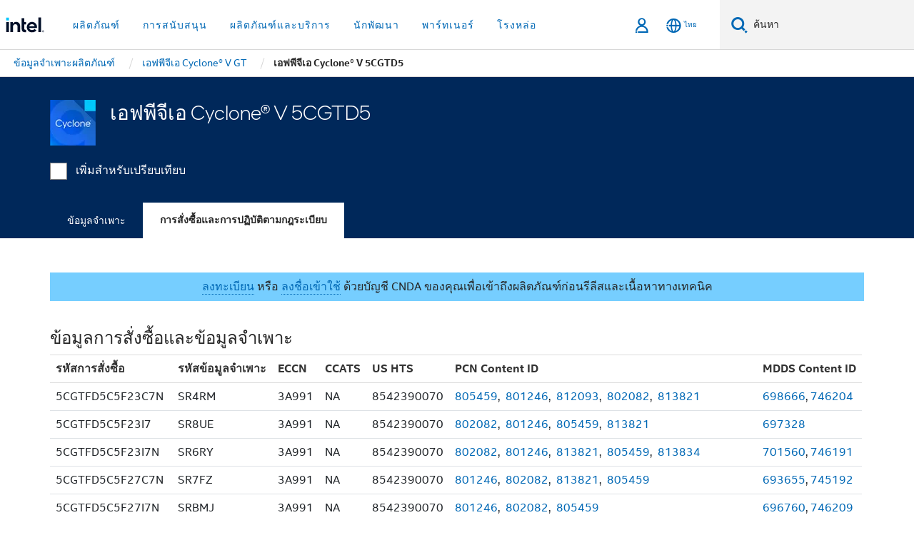

--- FILE ---
content_type: text/html;charset=utf-8
request_url: https://www.thailand.intel.com/content/www/th/th/products/sku/210446/cyclone-v-5cgtd5-fpga/ordering.html
body_size: 24325
content:














<!doctype html>

<html class="rwd geo-override no-js vis no-rtl headerfooter-menu3 " lang="th">
















<head>
    <meta charset="UTF-8"/>
    

































    






















<title>เอฟพีจีเอ Cyclone® V 5CGTD5</title>
    







    <link rel="preconnect" href="//cane.intel.com.com/">
    <link rel="dns-prefetch" href="//cane.intel.com.com/">

    <link rel="preconnect" href="//dogo.intel.com.com/">
    <link rel="dns-prefetch" href="//dogo.intel.com.com/">





    <link rel="preload" href="/content/dam/www/global/wap/performance-config.js" as="script" type="text/javascript">
    <script type="text/javascript" src='/content/dam/www/global/wap/performance-config.js'></script>
    <link rel="preload" href="/content/dam/www/global/wap/at-config.js" as="script" type="text/javascript">
    <script type="text/javascript" src='/content/dam/www/global/wap/at-config.js'></script>
    <link rel="preload" href="/etc.clientlibs/settings/wcm/designs/ver/260110/intel/global/targetDataCookie.min.js" as="script" type="text/javascript">
    <script src="/etc.clientlibs/settings/wcm/designs/ver/260110/intel/global/targetDataCookie.min.js"></script>




<link rel="preload" href="/etc.clientlibs/settings/wcm/designs/ver/260110/intel/us/en/Fonts/resources/intelone-display-light.woff2" as="font" type="font/woff2" crossorigin="true">
<link rel="preload" href="/etc.clientlibs/settings/wcm/designs/ver/260110/intel/us/en/Fonts/resources/intelone-display-regular.woff2" as="font" type="font/woff2" crossorigin="true">
<link rel="preload" href="/etc.clientlibs/settings/wcm/designs/ver/260110/intel/us/en/Fonts/resources/intel-clear-latin.woff2" as="font" type="font/woff2" crossorigin="true">

<link rel="preload" href="/content/dam/logos/intel-header-logo.svg" as="image">
<link rel="preload" href="/etc.clientlibs/settings/wcm/designs/ver/260110/intel/clientlibs/pages/intc-core.min.css" as="style">
<link rel="preload" href="/etc.clientlibs/settings/wcm/designs/ver/260110/intel/clientlibs/pages/nav.min.css" as="style" type="text/css">
<link rel="preload" href="/etc.clientlibs/settings/wcm/designs/ver/260110/intel/clientlibs/pages/secondaryNav.min.css" as="style" type="text/css">
<link rel="preload" href="/etc.clientlibs/settings/wcm/designs/ver/260110/intel/clientlibs/pages/intc-core.min.js" as="script">
<link rel="preload" href="/etc.clientlibs/settings/wcm/designs/ver/260110/intel/clientlibs/pages/site-global-icons/resources/font/site-global-icons.woff2?14825464" as="font" type="font/woff2" crossorigin="true">
    









<meta http-equiv="X-UA-Compatible" content="IE=Edge"/>
<!--[if lte IE 9]>
<meta http-equiv="X-UA-Compatible" content="IE=9"/>
<![endif]-->


    <meta name="twitter:card" content="summary"/>

    <meta name="language" content="th"/>

    <meta name="location" content="th"/>

    <meta name="robots" content="follow,index,noarchive"/>

    <meta name="X-Server" content="INTE-35"/>

    <meta name="twitter:image" content="https://www.intel.com/content/dam/logos/logo-energyblue-1x1.png"/>


    <meta property="og:type" content="company"/>

    <meta property="og:site_name" content="Intel"/>

    <meta property="fb:admins" content="255508181297196"/>

    <meta property="og:url" content="https://www.thailand.intel.com/content/www/th/th/products/sku/210446/cyclone-v-5cgtd5-fpga/ordering.html"/>

<meta http-equiv="content-type" content="text/html; charset=utf-8"/>

    <meta property="og:title" content="เอฟพีจีเอ Cyclone® V 5CGTD5 การสั่งซื้อและข้อมูลการปฏิบัติตามกฎการค้า | Intel"/>

    <meta property="og:description" content="เอฟพีจีเอ Cyclone® V 5CGTD5 - คำสั่งและข้อมูลการปฏิบัติตามข้อตกลงการค้า รวมถึงการแจ้งให้ทราบเปลี่ยนแปลง รายละเอียดวัสดุ รหัสการสั่งซื้อและข้อมูลการปฏิบัติตามกฎการค้า"/>


    <meta name="og:image" content="https://www.intel.com/content/dam/www/central-libraries/us/en/images/cyclone-product-badge-primary.png"/>

    <meta name="authoreddate" content=""/>

    <meta name="keywords" content="เอฟพีจีเอ Cyclone® V 5CGTD5 การสั่งซื้อและการปฏิบัติตามกฎระเบียบ"/>

    <meta name="productid" content="210446"/>

    <meta name="localecode" content="th_TH"/>

    <meta name="reimaginetoplevelcategory" content=""/>

    <meta name="mime" content="text/html"/>

    <meta name="og:title" content="เอฟพีจีเอ Cyclone® V 5CGTD5 การสั่งซื้อและข้อมูลการปฏิบัติตามกฎการค้า | Intel"/>

    <meta name="format" content="upecategorypage"/>

    <meta name="description" content="เอฟพีจีเอ Cyclone® V 5CGTD5 - คำสั่งและข้อมูลการปฏิบัติตามข้อตกลงการค้า รวมถึงการแจ้งให้ทราบเปลี่ยนแปลง รายละเอียดวัสดุ รหัสการสั่งซื้อและข้อมูลการปฏิบัติตามกฎการค้า"/>

    <meta name="excludefromviews" content="false"/>

    <meta name="taxonomy" content=""/>

    <meta name="shortDescription" content="เอฟพีจีเอ Cyclone® V 5CGTD5 - การสั่งซื้อและข้อมูลการปฏิบัติตามกฎการค้า"/>

    <meta name="title" content="เอฟพีจีเอ Cyclone® V 5CGTD5 การสั่งซื้อและข้อมูลการปฏิบัติตามกฎการค้า | Intel"/>

    <meta name="menu" content=""/>

    <meta name="reimaginefilters" content=""/>

    <meta name="generic1" content="true"/>

    <meta name="intelkeywords" content="เอฟพีจีเอ Cyclone® V 5CGTD5 การสั่งซื้อและการปฏิบัติตามกฎระเบียบ"/>

    <meta name="lastModifieddate" content="2022-02-24T13:20:34.384Z"/>


    <meta name="viewport" content="width=device-width, initial-scale=1.0">
    





<link rel="icon" type="image/png" sizes="32x32" href="/etc.clientlibs/settings/wcm/designs/intel/default/resources/favicon-32x32.png">
<link rel="icon" type="image/png" sizes="16x16" href="/etc.clientlibs/settings/wcm/designs/intel/default/resources/favicon-16x16.png">
<link rel="shortcut icon" href="/etc.clientlibs/settings/wcm/designs/intel/default/resources/favicon.ico">
    





<link rel="canonical" href="https://www.thailand.intel.com/content/www/th/th/products/sku/210446/cyclone-v-5cgtd5-fpga/ordering.html"/>
<link rel="alternate" hreflang="id-id" href="https://www.intel.co.id/content/www/id/id/products/sku/210446/cyclone-v-5cgtd5-fpga/ordering.html"/>
            <link rel="alternate" hreflang="de-de" href="https://www.intel.de/content/www/de/de/products/sku/210446/cyclone-v-5cgtd5-fpga/ordering.html"/>
            <link rel="alternate" hreflang="en-us" href="https://www.intel.com/content/www/us/en/products/sku/210446/cyclone-v-5cgtd5-fpga/ordering.html"/>
            <link rel="alternate" hreflang="x-default" href="https://www.intel.com/content/www/us/en/products/sku/210446/cyclone-v-5cgtd5-fpga/ordering.html"/>
                <link rel="alternate" hreflang="es-xl" href="https://www.intel.la/content/www/xl/es/products/sku/210446/cyclone-v-5cgtd5-fpga/ordering.html"/>
            <link rel="alternate" hreflang="fr-fr" href="https://www.intel.fr/content/www/fr/fr/products/sku/210446/cyclone-v-5cgtd5-fpga/ordering.html"/>
            <link rel="alternate" hreflang="pt-br" href="https://www.intel.com.br/content/www/br/pt/products/sku/210446/cyclone-v-5cgtd5-fpga/ordering.html"/>
            <link rel="alternate" hreflang="vi-vn" href="https://www.intel.vn/content/www/vn/vi/products/sku/210446/cyclone-v-5cgtd5-fpga/ordering.html"/>
            <link rel="alternate" hreflang="th-th" href="https://www.thailand.intel.com/content/www/th/th/products/sku/210446/cyclone-v-5cgtd5-fpga/ordering.html"/>
            <link rel="alternate" hreflang="ko-kr" href="https://www.intel.co.kr/content/www/kr/ko/products/sku/210446/cyclone-v-5cgtd5-fpga/ordering.html"/>
            <link rel="alternate" hreflang="ja-jp" href="https://www.intel.co.jp/content/www/jp/ja/products/sku/210446/cyclone-v-5cgtd5-fpga/ordering.html"/>
            <link rel="alternate" hreflang="zh-cn" href="https://www.intel.cn/content/www/cn/zh/products/sku/210446/cyclone-v-5cgtd5-fpga/ordering.html"/>
            <link rel="alternate" hreflang="zh-tw" href="https://www.intel.com.tw/content/www/tw/zh/products/sku/210446/cyclone-v-5cgtd5-fpga/ordering.html"/>
            
    

    
        
        
            
                
                
                    <link rel="preload" href="/etc.clientlibs/settings/wcm/designs/ver/260110/intel/externallibs/bootstrap-css.min.css" as="style"><link rel="stylesheet" href="/etc.clientlibs/settings/wcm/designs/ver/260110/intel/externallibs/bootstrap-css.min.css" type="text/css"><link rel="preload" href="/etc.clientlibs/settings/wcm/designs/ver/260110/intel/clientlibs/pages/intc-core.min.css" as="style"><link rel="stylesheet" href="/etc.clientlibs/settings/wcm/designs/ver/260110/intel/clientlibs/pages/intc-core.min.css" type="text/css"><script src="/etc.clientlibs/settings/wcm/designs/ver/260110/intel/externallibs/jquery-standalone-3_6_0.min.js" defer></script><script src="/etc.clientlibs/settings/wcm/designs/ver/260110/intel/us/en/clientlibs/jquery-3_6_0.min.js" defer></script><script src="/etc.clientlibs/settings/wcm/designs/ver/260110/intel/us/en/clientlibs/legacy-libs.min.js" defer></script><script src="/etc.clientlibs/settings/wcm/designs/ver/260110/intel/externallibs/modernizr.min.js" defer></script><script src="/etc.clientlibs/settings/wcm/designs/ver/260110/intel/externallibs/picturefill-js.min.js" defer></script><script src="/etc.clientlibs/settings/wcm/designs/ver/260110/intel/externallibs/handlebars.min.js" defer></script><script src="/etc.clientlibs/settings/wcm/designs/ver/260110/intel/externallibs/html5-js.min.js" defer></script><script src="/etc.clientlibs/settings/wcm/designs/ver/260110/intel/externallibs/jquery-cookie-2_1_3.min.js" defer></script><script src="/etc.clientlibs/settings/wcm/designs/ver/260110/intel/externallibs/detectizr.min.js" defer></script><script src="/etc.clientlibs/settings/wcm/designs/ver/260110/intel/externallibs/jquery.matchHeight.min.js" defer></script><script src="/etc.clientlibs/settings/wcm/designs/ver/260110/intel/externallibs/bootstrap-js.min.js" defer></script><script src="/etc.clientlibs/settings/wcm/designs/ver/260110/intel/externallibs/bootstrap-affix.min.js" defer></script><script src="/etc.clientlibs/settings/wcm/designs/ver/260110/intel/externallibs/moment.locales.min.js" defer></script><script src="/etc.clientlibs/settings/wcm/designs/ver/260110/intel/externallibs/scrollToPlugin.min.js" defer></script><script src="/etc.clientlibs/settings/wcm/designs/ver/260110/intel/externallibs/slick-js.min.js" defer></script><script src="/etc.clientlibs/settings/wcm/designs/ver/260110/intel/externallibs/jquery.scrollTo.min.js" defer></script><script src="/etc.clientlibs/settings/wcm/designs/ver/260110/intel/externallibs/fastclick.min.js" defer></script><script src="/etc.clientlibs/settings/wcm/designs/ver/260110/intel/externallibs/jquery.resize.min.js" defer></script><script src="/etc.clientlibs/settings/wcm/designs/ver/260110/intel/externallibs/jquery.touchswipe.min.js" defer></script><script src="/etc.clientlibs/settings/wcm/designs/ver/260110/intel/externallibs/overthrow-detect.min.js" defer></script><script src="/etc.clientlibs/settings/wcm/designs/ver/260110/intel/externallibs/overthrow-polyfill.min.js" defer></script><script src="/etc.clientlibs/settings/wcm/designs/ver/260110/intel/externallibs/overthrow-init.min.js" defer></script><script src="/etc.clientlibs/settings/wcm/designs/ver/260110/intel/externallibs/jquery-ezmark.min.js" defer></script><script src="/etc.clientlibs/settings/wcm/designs/ver/260110/intel/externallibs/owl.carousel.min.js" defer></script><script src="/etc.clientlibs/settings/wcm/designs/ver/260110/intel/externallibs/polyfills.min.js" defer></script><script src="/etc.clientlibs/settings/wcm/designs/ver/260110/intel/externallibs/purify.min.js" defer></script><script src="/etc.clientlibs/settings/wcm/designs/ver/260110/intel/clientlibs/pages/intc-core.min.js" defer></script>
                
            
        
    
    
    























    
    
        
    




    
    
    
    
        
    
    


    
    
        
    


    
    
        
    

<script type="text/javascript">
    var cq_tms = {
        
        wa_industry_type: "",
        wa_subject: "",
        wa_emt_org: "",
        wa_emt_intel: "",
        wa_programidentifier: "none",
        wa_location: "th",
        wa_language: "th",
        wa_english_title: "เอฟพีจีเอ Cyclone® V 5CGTD5",
        wa_content_type: "contenttype",
        wa_intel_platform: "",
        wa_applications: "",
        wa_local: "th_TH",
        wa_intel_technology: "",
        wa_system_type: "",
        wa_product_name: "",
        wa_audience: "",
        wa_life_cycle: "",
        wa_cq_url: "/content/www/th/th/products/sku/210446/cyclone-v-5cgtd5-fpga/ordering.html",
        wa_page_type_micro: "upecategorytemplate",
        wa_env: "prd",
        wa_cq_pub_env: "publish",
        wa_transl_status: "",
        wa_product_id: "",
        wa_software: "",
        wa_reference_design: "",
        wa_codename: "",
        wa_created_date: "1615910919232",
        wa_modified_date: "1645708834384",
        wa_off_time: "1924992000000",
        wa_ownedby: "",
        wa_managedby: "",
        wa_idz_nid : "",
        wa_event_type: "",
        wa_idz_custom_tags: "",
        wa_programming_language: "",
        wa_skill_level: "",
        wa_solution: "",
        wa_product_formFactor: "",
        wa_operating_system: "",
        wa_marketing_products: "",
        wa_ssg_third_party_prod_sys_sol: "",
        wa_upeNamespace: "",
        wa_doc_id:"",
        wa_doc_version:"",
        wa_doc_publishdate:"",
        eloqua_disabled:"false",
        wa_intel_prd_levels: '[{"level4":{"id":"210446","desc":"Cyclone V 5CGTD5 FPGA"},"level3":{"id":"141578","desc":"Cyclone® V GT FPGA"},"level2":{"id":"98851","desc":"Cyclone® V FPGAs and SoC FPGAs"},"level1":{"id":"2000000109","desc":"Intel® Cyclone® Series"},"productCategory":"upeproducts"}]',
        
        
        
        
        
        wa_uam_secondary_id: "",

        
        
        wa_secondary_content_type: ""
        
        ,wa_upeProducts: ""
        
        
    };

    
    
</script>

















<script src="/etc.clientlibs/settings/wcm/designs/ver/260110/intel/clientlibs/virtual-assistant-services.min.js"></script>
<script type="text/javascript">
    var chatContextObj = {};
    chatContextObj["locale"] = 'th-TH';
    chatContextObj["app"] = 'Sales';
    chatContextObj["supportProductMap"] = 'NA';
</script>

<script type="text/javascript">
    var chatConfigObj = {};
    var cq_tms = cq_tms || {};
    chatConfigObj["virtualAssistantName"] = '';
    chatConfigObj["virtualAssistantUid"] = '';
    chatConfigObj["virtualAssistantDomain"] = 'https://c0.avaamo.com';
    if (chatConfigObj["virtualAssistantName"] !== '') {
        cq_tms.wa_avaamo_project = "Avaamo-" + chatConfigObj.virtualAssistantName.replaceAll("Virtual Assistant", "").trim();
    }
</script>
<script src="/etc.clientlibs/settings/wcm/designs/ver/260110/intel/externallibs/purify.min.js" defer></script><script src="/etc.clientlibs/settings/wcm/designs/ver/260110/intel/clientlibs/virtual-assistant.min.js" defer></script>





    <script type="text/javascript" src="/content/dam/www/global/wap/main/wap.js" async></script>



</head>


























    




    

<body class="page-is-published global-nav">















<div class="skip-to-main-content">
    <div class="sb-skipLinkWrapper invisible">
        <a href="#primary-content" class="inline-block bg-greenDarkApron color-textWhite text-bold text-noUnderline sb-skipLink visible">ข้ามไปที่เนื้อหาหลัก</a>
    </div>
</div>

<div class="promo-banner-content"></div>

























<script>
    var isLoggedin = (document.cookie.indexOf('IGHFLoggedIn') != -1);
    var currentURL = window.location.href;
    if (currentURL.startsWith("https://isvc--isvcqa24.sandbox.my.site.com")) {
        isLoggedin = true;
        if (currentURL.includes("/onlinecasemgmt/warrantyinfo")) {
            isLoggedin = false;
        }
    }
</script>





    
        <div class="global">





















<link rel="stylesheet" href="/etc.clientlibs/settings/wcm/designs/ver/260110/intel/clientlibs/pages/nav.min.css" type="text/css">
<link rel="stylesheet" href="/etc.clientlibs/settings/wcm/designs/ver/260110/intel/clientlibs/pages/secondaryNav.min.css" type="text/css">












    
    
        
    



    
    
        <div class="global-nav-redesign global component" data-component="global-nav-redesign" data-component-id="1">
            <header role="banner">
                <nav class="intel-navbar advanced-search" role="navigation" aria-label="การนําทางหลัก" data-igm="">
                    <!-- Brand and toggle get grouped for better mobile display -->
                    <div class="navbar-wraper">

                        <div class="navbar-logo">
                            <a href="/content/www/th/th/homepage.html" alt="Intel homepage" class="intel-logo-rebrand">
                                    
                                <img src="/content/dam/logos/intel-header-logo.svg" height="300" width="118" alt="โลโก้ Intel - กลับไปที่หน้าหลัก">
                            </a>
                        </div>

                        <div class="navbar-left">
                            <!-- mobile: menu toggle, sign in -->
                            <div class="d-block d-sm-none">
                                <button type="button"
                                        data-wap="{&quot;linktype&quot;:&quot;level1&quot;}"
                                        class="mega-hamburger nav-link-icon nav-link-icon-toggle collapsed"
                                        data-bs-target="#primary-nav" aria-expanded="false" aria-controls="primary-nav"
                                        data-mega-control="hamburger">
                                    <span class="visually-hidden">เปิดใช้การนำทาง</span>
                                    <span class="fa-intel-menu icon-toggle-off"></span>
                                    <span class="fa-cancel-thin icon-toggle-on"></span>
                                </button>
                            </div>

                            <!-- START DYNAMIC NAVIGATION MENEU -->
                            <div class="collapse mega-menu-collapse" id="primary-nav">
                                <div class="mega-menu-wrap">
                                    <ol class="mega-navbar unique-container-global-nav-items">
                                        <!-- Start: Primary Nav Items -->

                                    </ol>
                                </div>
                            </div>
                        </div>

                        <!-- START MOBLE TOGGLE buttons -->
                        <div class="navbar-right">


                            <!-- START: NON-signed in panel -->
                            <span id="not-logged-in-scenario" class="d-none">

         <button type="button" title="ลงชื่อเข้าใช้"
                 class="nav-link-icon nav-link-icon-toggle collapsed"
                 data-wap="{&quot;linktype&quot;:&quot;level1&quot;}"
                 aria-expanded="false" aria-controls="panel-signin"
                 onclick="intel.mytools.unifiedLogin();"
                 data-mega-control="signin">
            <span class="visually-hidden">ลงชื่อเข้าใช้</span>
            <span class="fa-intel-user-o icon-toggle-off"></span>
            <span class="fa-intel-user icon-toggle-on"></span>
        </button>
</span>

<script>
    var intel = intel || {};
    intel.signinsimplifyConfig = {
        authorizationUrl: '/content/dam/intel/authorization/authorization.html',
        locale: '',
        messages: {
            InvalidCredential: '\u0E0A\u0E37\u0E49\u0E2D\u0E1C\u0E39\u0E49\u0E43\u0E0A\u0E49\u0E2B\u0E23\u0E37\u0E2D\u0E23\u0E2B\u0E31\u0E2A\u0E1C\u0E48\u0E32\u0E19\u0E17\u0E35\u0E48\u0E04\u0E38\u0E13\u0E43\u0E2A\u0E48\u0E1C\u0E34\u0E14\u0E1E\u0E25\u0E32\u0E14',
            InvalidField: '\u0E0A\u0E37\u0E49\u0E2D\u0E1C\u0E39\u0E49\u0E43\u0E0A\u0E49\u0E2B\u0E23\u0E37\u0E2D\u0E23\u0E2B\u0E31\u0E2A\u0E1C\u0E48\u0E32\u0E19\u0E17\u0E35\u0E48\u0E04\u0E38\u0E13\u0E43\u0E2A\u0E48\u0E1C\u0E34\u0E14\u0E1E\u0E25\u0E32\u0E14',
            AccountDisabled: '\u0E40\u0E1E\u0E37\u0E48\u0E2D\u0E40\u0E2B\u0E15\u0E38\u0E1C\u0E25\u0E14\u0E49\u0E32\u0E19\u0E04\u0E27\u0E32\u0E21\u0E1B\u0E25\u0E2D\u0E14\u0E20\u0E31\u0E22 \u0E1A\u0E31\u0E0D\u0E0A\u0E35\u0E02\u0E2D\u0E07\u0E04\u0E38\u0E13\u0E16\u0E39\u0E01\u0E1B\u0E34\u0E14\u0E43\u0E0A\u0E49\u0E07\u0E32\u0E19 \u0E42\u0E1B\u0E23\u0E14<a href=\"#\" class=\"contactLink new-tab-link\" target=\"_blank\" rel=\"noopener noreferrer\">\u0E15\u0E34\u0E14\u0E15\u0E48\u0E2D\u0E40\u0E23\u0E32<\/a>\u0E2A\u0E33\u0E2B\u0E23\u0E31\u0E1A\u0E04\u0E27\u0E32\u0E21\u0E0A\u0E48\u0E27\u0E22\u0E40\u0E2B\u0E25\u0E37\u0E2D',
            AccountLocked: '\u0E1A\u0E31\u0E0D\u0E0A\u0E35\u0E02\u0E2D\u0E07\u0E04\u0E38\u0E13\u0E16\u0E39\u0E01\u0E25\u0E47\u0E2D\u0E04 \u0E42\u0E1B\u0E23\u0E14\u0E2D\u0E48\u0E32\u0E19<a href=\"#\" class=\"faqsLink new-tab-link\" target=\"_blank\" rel=\"noopener noreferrer\"> FAQ \u0E40\u0E01\u0E35\u0E48\u0E22\u0E27\u0E01\u0E31\u0E1A\u0E01\u0E32\u0E23\u0E25\u0E07\u0E0A\u0E37\u0E48\u0E2D\u0E40\u0E02\u0E49\u0E32\u0E43\u0E0A\u0E49<\/a>\u0E2A\u0E33\u0E2B\u0E23\u0E31\u0E1A\u0E04\u0E27\u0E32\u0E21\u0E0A\u0E48\u0E27\u0E22\u0E40\u0E2B\u0E25\u0E37\u0E2D',
            UserNotFound: '\u0E0A\u0E37\u0E49\u0E2D\u0E1C\u0E39\u0E49\u0E43\u0E0A\u0E49\u0E2B\u0E23\u0E37\u0E2D\u0E23\u0E2B\u0E31\u0E2A\u0E1C\u0E48\u0E32\u0E19\u0E17\u0E35\u0E48\u0E04\u0E38\u0E13\u0E43\u0E2A\u0E48\u0E1C\u0E34\u0E14\u0E1E\u0E25\u0E32\u0E14',
            Unknown: '\u0E40\u0E01\u0E34\u0E14\u0E02\u0E49\u0E2D\u0E1C\u0E34\u0E14\u0E1E\u0E25\u0E32\u0E14\u0E17\u0E35\u0E48\u0E44\u0E21\u0E48\u0E04\u0E32\u0E14\u0E04\u0E34\u0E14 \u0E25\u0E2D\u0E07\u0E2D\u0E35\u0E01\u0E04\u0E23\u0E31\u0E49\u0E07 \u0E2A\u0E33\u0E2B\u0E23\u0E31\u0E1A\u0E04\u0E27\u0E32\u0E21\u0E0A\u0E48\u0E27\u0E22\u0E40\u0E2B\u0E25\u0E37\u0E2D \u0E43\u0E2B\u0E49\u0E43\u0E0A\u0E49\u0E15\u0E31\u0E27\u0E40\u0E25\u0E37\u0E2D\u0E01\u0E15\u0E34\u0E14\u0E15\u0E48\u0E2D\u0E1D\u0E48\u0E32\u0E22\u0E2A\u0E19\u0E31\u0E1A\u0E2A\u0E19\u0E38\u0E19\u0E14\u0E49\u0E32\u0E19\u0E25\u0E48\u0E32\u0E07',
            PasswordExpired: '\u0E23\u0E2B\u0E31\u0E2A\u0E1C\u0E48\u0E32\u0E19\u0E02\u0E2D\u0E07\u0E04\u0E38\u0E13\u0E2B\u0E21\u0E14\u0E2D\u0E32\u0E22\u0E38\u0E41\u0E25\u0E49\u0E27 \u0E42\u0E1B\u0E23\u0E14\u0E40\u0E1B\u0E25\u0E35\u0E48\u0E22\u0E19\u0E23\u0E2B\u0E31\u0E2A\u0E1C\u0E48\u0E32\u0E19\u0E02\u0E2D\u0E07\u0E04\u0E38\u0E13',
            LoginAssistLink: 'https://signin.intel.com/ContactUs.aspx',
            faqsLink: '/content/www/th/th/my-intel/sign-in-help.html'
        },
        nameField: '\u0E0A\u0E37\u0E48\u0E2D\u0E1C\u0E39\u0E49\u0E43\u0E0A\u0E49',
        passField: '\u0E23\u0E2B\u0E31\u0E2A\u0E1C\u0E48\u0E32\u0E19',
        isPopup: true,
        responseHref: 'https://www.intel.com/content/www/th/th/products/sku/210446/cyclone-v-5cgtd5-fpga/ordering.html' + window.location.search + window.location.hash, 
        sslDomainUrl: 'www.intel.com',
        loginUrl: 'https://welcome.intel.com/login.aspx?appid=258&qlogin=true',
        ssoUri: '',
        logoutUrl: 'https://welcome.intel.com/logout.aspx',
        logoutHref: 'https://signin.intel.com/Logout?RedirectURL=https://www.intel.com/content/www/th/th/products/sku/210446/cyclone-v-5cgtd5-fpga/ordering.html',
        logoutIGHFHref: 'https://signin.intel.com/Logout?RedirectURL=',
        loginErrorID: '#login-error',
        usernameID: '#username',
        remembermeId: '#cbRememberMe',
        formID: '#igm-form-signin',
        unameErrorID: '#uname-error',
        passID: '#password',
        passError: '#pwd-error',
        changePasswordUrl: '/content/www/th/th/my-intel/change-password.html',
        emailVerificationUrl: '/content/www/th/th/my-intel/email-verification.external.html',
        aboutToExpireEmailUrl: '/content/www/th/th/my-intel/email-verification.html',
        renewalUrl: '/content/www/th/th/secure/technology-provider/forms/renew-technology-provider-membership.html',
        limitedUrl: '/content/www/th/th/resellers/limited-status-secondary.html',
        isaPRMDashBoardURL: '/content/www/us/en/secure/partner/solutions-alliance/overview.html',
        itpPRMDashBoardURL: '/content/www/us/en/secure/partner/technology-provider/iot/overview.html',
        itpisaPRMDashBoardURL: '/content/www/us/en/secure/partner/iot-itp-isa/overview.html',
        isaRenewalURL: '/content/www/us/en/secure/partner/forms/solutions-alliance-renewal.html',
        primaryPostLaunchURL: 'https://partner.intel.com/s/post-launch-primary',
        nonPrimaryPostLaunchURL: 'https://partner.intel.com/s/post-launch-non-primary',
        idpUrl: 'https://consumer.intel.com/intelcorpb2c.onmicrosoft.com/B2C_1A_UnifiedLogin_SISU_CML_SAML/generic/login?entityId=www.intel.com',
        headerSignInIdpUrl: 'https://consumer.intel.com/intelcorpb2c.onmicrosoft.com/B2C_1A_UnifiedLogin_SISU_CML_SAML/generic/login?entityId=www.intel.com&ui_locales=th',
        headerSignOutIdpUrlB2B:'https://login.microsoftonline.com/common/oauth2/v2.0/logout?post_logout_redirect_uri=https://www.intel.com/content/www/th/th/products/sku/210446/cyclone-v-5cgtd5-fpga/ordering.html' + window.location.search + window.location.hash,
        headerSignOutIdpIGHFUrlB2B:'https://login.microsoftonline.com/common/oauth2/v2.0/logout?post_logout_redirect_uri=',
        headerSignOutIdpUrlB2C:'https://consumer.intel.com/intelcorpb2c.onmicrosoft.com/B2C_1A_UNIFIEDLOGIN_SISU_STD_OIDC/oauth2/v2.0/logout?id_token_hint=$TOKEN$%26post_logout_redirect_uri=https://www.intel.com/apps/intel/services/unifiedlogout.json',
        sessionAuthorizeUrlB2C:'https://consumer.intel.com/intelcorpb2c.onmicrosoft.com/B2C_1A_UNIFIEDLOGIN_SISU_STD_OIDC/oauth2/v2.0/authorize?client_id=8b32f2f3-7a32-4902-8821-1df682b7043b%26scope=profile%20offline_access%208b32f2f3-7a32-4902-8821-1df682b7043b%20openid%26response_mode=fragment%26response_type=token%26prompt=none%26redirect_uri=',
        sessionAuthorizeUrlB2B:'https://login.microsoftonline.com/46c98d88-e344-4ed4-8496-4ed7712e255d/oauth2/v2.0/authorize?client_id=cb0ec60b-608b-4e76-9d69-1e5e0afb3456%26scope=openid%20profile%20offline_access%26response_mode=fragment%26response_type=token%26prompt=none%26redirect_uri=',
        sessionInitUrl:'https://www.intel.com/content/www/us/en/secure/my-intel/dashboard.html',
        azureLocaleCode:'th',
        allowedPathRegx:'^(.*intel.com.*$)|^(/content/.*$)',
        signOutTokenGenB2C:'https://consumer.intel.com/intelcorpb2c.onmicrosoft.com/B2C_1A_UNIFIEDLOGIN_SISU_STD_OIDC/oauth2/v2.0/authorize?client_id=8b32f2f3-7a32-4902-8821-1df682b7043b%26scope=profile offline_access+8b32f2f3-7a32-4902-8821-1df682b7043b+openid%26response_type=id_token%26prompt=none%26redirect_uri=',
        validTargetURL:'https://www.intel.com/content/www/th/th/products/sku/210446/cyclone-v-5cgtd5-fpga/ordering.html' + window.location.search + window.location.hash
    };

    function clearB2CIFrame(interval, iFrame) {
        clearInterval(interval);
        iFrame.parentNode.removeChild(iFrame);
    }

    function clearIFrame(interval, iFrame) {
        clearInterval(interval);
        iFrame.parentNode.removeChild(iFrame);
    }
    function createB2CIFrame(id, src) {
        var authIFrame = document.createElement("iframe");
        authIFrame.id = "sso-b2c-" + id;
        authIFrame.hidden = "hidden";
        authIFrame.src = src;
        document.body.appendChild(authIFrame);
        return authIFrame;
    }
    function createIFrame(id, src) {
        var authIFrame = document.createElement("iframe");
        authIFrame.id = "sso-" + id;
        authIFrame.hidden = "hidden";
        authIFrame.src = src;
        document.body.appendChild(authIFrame);
        return authIFrame;
    }

    function animateHumanoidIcon() {
    	$("#not-logged-in-scenario").css("cursor", "not-allowed");
    	$("#not-logged-in-scenario button").css("pointer-events", "none");
    	$("#not-logged-in-scenario button span.icon-toggle-off").addClass('iia-beat-fade');
	}

    function resetHumanoidIcon() {
    	$("#not-logged-in-scenario").css("cursor", "");
        $("#not-logged-in-scenario button").css("pointer-events", "");
    	$("#not-logged-in-scenario button span.icon-toggle-off").removeClass('iia-beat-fade');
	}

    function initiateB2CLogoutToken(type) {
        return new Promise(function (resolve, reject) {
            function authIFrameB2CIntervalWrapper(authIFrame) {
                var authIFrameInterval = setInterval(function () {
                    var authIFrameWindow = authIFrame.contentWindow;
                    if (authIFrameWindow) {
                        try {
                            var authIFrameURL = authIFrameWindow.location.href;

                            if (authIFrameURL) {
                                if (authIFrameURL.includes("#id_token=")) {
                                    clearB2CIFrame(authIFrameInterval, authIFrame);
                                    return resolve({
                                        id: authIFrame.id,
                                        msg: "SUCCESS!" + "--" + authIFrame.id,
                                        code: "SUCCESS",
                                        id_token_hint:authIFrameURL.split("#id_token=")[1]
                                    });
                                } else if (authIFrameURL.includes("#error=")) {
                                    clearB2CIFrame(authIFrameInterval, authIFrame);
                                    return reject({
                                        id: authIFrame.id,
                                        msg: "FAILURE!" + "--" + authIFrame.id,
                                        code: "FAILURE",
                                    });
                                } else {
                                    authIFrameAttempts++;
                                    if (
                                        authIFrameAttempts ===
                                        AUTH_IFRAME_MAX_ATTEMPTS
                                    ) {
                                        clearB2CIFrame(authIFrameInterval, authIFrame);
                                        return reject({
                                            id: authIFrame.id,
                                            msg:
                                                "ERROR - MAX (TIMING)!" +
                                                "--" +
                                                authIFrame.id,
                                            code: "ERROR",
                                        });
                                    }
                                }
                            } else {
                                clearB2CIFrame(authIFrameInterval, authIFrame);
                                return reject({
                                    id: authIFrame.id,
                                    msg: "ERROR - URL!" + "--" + authIFrame.id,
                                    code: "ERROR",
                                });
                            }
                        } catch (err) {
                            if (authIFrameAttempts === AUTH_IFRAME_MAX_ATTEMPTS) {
                                clearB2CIFrame(authIFrameInterval, authIFrame);
                                return reject({
                                    id: authIFrame.id,
                                    msg:
                                        "ERROR - MAX (CORS)!" +
                                        "--" +
                                        authIFrame.id,
                                    code: "ERROR",
                                });
                            }
                            authIFrameAttempts++;
                        }
                    } else {
                        clearB2CIFrame(authIFrameInterval, authIFrame);
                        return reject({
                            id: authIFrame.id,
                            msg: "ERROR - DOM!" + "--" + authIFrame.id,
                            code: "ERROR",
                        });
                    }
                }, 500);
            }

            var AUTH_IFRAME_MAX_ATTEMPTS = 80;
            var authIFrameAttempts = 0;

            var currentOrigin = encodeURIComponent(window.location.origin + ((intel.isIGHFCall === false && !/mark.intel.com/.test(window.location.hostname)) ? "/content/www/us/en/homepage.html" : "/"));
            var redirectURI = currentOrigin;

            var matchedSite =
                window.INTELNAV &&
                window.INTELNAV.CIDAAS &&
                window.INTELNAV.CIDAAS.customRedirectSites.find((site) =>
                    site.host.includes(window.location.host)
                );
            if (matchedSite) {
                redirectURI += matchedSite.redirectURI;
            }

            var authURL = decodeURIComponent(intel.signinsimplifyConfig.signOutTokenGenB2C + redirectURI);
            var authIFrame = createB2CIFrame(type, authURL);
            authIFrameB2CIntervalWrapper(authIFrame);
        });
    }

    function initiateAuth(type) {
        return new Promise(function (resolve, reject) {
            function authIFrameIntervalWrapper(authIFrame) {
                let authIFrameInterval = setInterval(function () {
                    let authIFrameWindow = authIFrame.contentWindow;
                    if (authIFrameWindow) {
                        try {
                            let authIFrameURL = authIFrameWindow.location.href;
                            if (authIFrameURL) {
                                if (authIFrameURL.includes("#access_token=")) {
                                    clearIFrame(authIFrameInterval, authIFrame);
                                    return resolve({
                                        id: authIFrame.id,
                                        msg: "SUCCESS!" + "--" + authIFrame.id,
                                        code: "SUCCESS",
                                    });
                                } else if (authIFrameURL.includes("#error=")) {
                                    clearIFrame(authIFrameInterval, authIFrame);
                                    return reject({
                                        id: authIFrame.id,
                                        msg: "FAILURE!" + "--" + authIFrame.id,
                                        code: "FAILURE",
                                    });
                                } else {
                                    authIFrameAttempts++;
                                    if (
                                        authIFrameAttempts ===
                                        AUTH_IFRAME_MAX_ATTEMPTS
                                    ) {
                                        clearIFrame(authIFrameInterval, authIFrame);
                                        return reject({
                                            id: authIFrame.id,
                                            msg:
                                                "ERROR - MAX (TIMING)!" +
                                                "--" +
                                                authIFrame.id,
                                            code: "ERROR",
                                        });
                                    }
                                }
                            } else {
                                clearIFrame(authIFrameInterval, authIFrame);
                                return reject({
                                    id: authIFrame.id,
                                    msg: "ERROR - URL!" + "--" + authIFrame.id,
                                    code: "ERROR",
                                });
                            }
                        } catch (err) {
                            if (authIFrameAttempts === AUTH_IFRAME_MAX_ATTEMPTS) {
                                clearIFrame(authIFrameInterval, authIFrame);
                                return reject({
                                    id: authIFrame.id,
                                    msg:
                                        "ERROR - MAX (CORS)!" +
                                        "--" +
                                        authIFrame.id,
                                    code: "ERROR",
                                });
                            }
                            authIFrameAttempts++;
                        }
                    } else {
                        clearIFrame(authIFrameInterval, authIFrame);
                        return reject({
                            id: authIFrame.id,
                            msg: "ERROR - DOM!" + "--" + authIFrame.id,
                            code: "ERROR",
                        });
                    }
                }, 500);
            }

            var AUTH_IFRAME_MAX_ATTEMPTS = 40;
            var authIFrameAttempts = 0;

            var authURL;
            let tempIsIGHFCall = document.querySelectorAll('#recode50header').length > 0;
            var currentOrigin =  encodeURIComponent(window.location.origin + ((!tempIsIGHFCall && !/mark.intel.com/.test(window.location.hostname)) ? intel.signinsimplifyConfig.authorizationUrl : "/"));
            var redirectURI = currentOrigin;
            var matchedSite =
                window.INTELNAV &&
                window.INTELNAV.CIDAAS &&
                window.INTELNAV.CIDAAS.customRedirectSites.find((site) =>
                    site.host.includes(window.location.host)
                );
            if (matchedSite) {
                redirectURI += matchedSite.redirectURI;
            }

            if (type === "b2c") {
                authURL = decodeURIComponent(
                    intel.signinsimplifyConfig.sessionAuthorizeUrlB2C + redirectURI
                );
            } else {
                authURL = decodeURIComponent(
                    intel.signinsimplifyConfig.sessionAuthorizeUrlB2B + redirectURI
                );
            }

            let authIFrame = createIFrame(type, authURL);
            authIFrameIntervalWrapper(authIFrame);
        });
    }

    function initiateIntelAuth() {
        return new Promise(function (resolve, reject) {
            function authIntelIFrameIntervalWrapper(authIntelIFrame) {
                let authIntelIFrameInterval = setInterval(function () {
                    let authIntelIFrameWindow = authIntelIFrame.contentWindow;
                    if (authIntelIFrameWindow) {
                        try {
                            let authIntelIFrameURL = authIntelIFrameWindow.location.href;

                            if (authIntelIFrameURL) {
                                if (
                                    authIntelIFrameURL.includes(
                                        window.location.href
                                    )
                                ) {
                                    clearIFrame(
                                        authIntelIFrameInterval,
                                        authIntelIFrame
                                    );
                                    return resolve({
                                        id: authIntelIFrame.id,
                                        msg: "SUCCESS!" + "--" + authIntelIFrame.id,
                                        code: "SUCCESS",
                                    });
                                } else {
                                    authIntelIFrameAttempts++;
                                    if (
                                        authIntelIFrameAttempts ===
                                        AUTH_INTEL_IFRAME_MAX_ATTEMPTS
                                    ) {
                                        clearIFrame(
                                            authIntelIFrameInterval,
                                            authIntelIFrame
                                        );
                                        return reject({
                                            id: authIntelIFrame.id,
                                            msg:
                                                "ERROR - MAX (TIMING)!" +
                                                "--" +
                                                authIntelIFrame.id,
                                            code: "ERROR",
                                        });
                                    }
                                }
                            } else {
                                clearIFrame(
                                    authIntelIFrameInterval,
                                    authIntelIFrame
                                );
                                return reject({
                                    id: authIntelIFrame.id,
                                    msg: "ERROR - URL!" + "--" + authIntelIFrame.id,
                                    code: "ERROR",
                                });
                            }
                        } catch (err) {
                            if (
                                authIntelIFrameAttempts ===
                                AUTH_INTEL_IFRAME_MAX_ATTEMPTS
                            ) {
                                clearIFrame(
                                    authIntelIFrameInterval,
                                    authIntelIFrame
                                );
                                return reject({
                                    id: authIntelIFrame.id,
                                    msg:
                                        "ERROR - MAX (CORS)!" +
                                        "--" +
                                        authIntelIFrame.id,
                                    code: "ERROR",
                                });
                            }
                            authIntelIFrameAttempts++;
                        }
                    } else {
                        clearIFrame(authIntelIFrameInterval, authIntelIFrame);
                        return reject({
                            id: authIntelIFrame.id,
                            msg: "ERROR - DOM!" + "--" + authIntelIFrame.id,
                            code: "ERROR",
                        });
                    }
                }, 500);
            }

            let AUTH_INTEL_IFRAME_MAX_ATTEMPTS = 80;
            let authIntelIFrameAttempts = 0;

            let authIntelIFrame = createIFrame(
                "sso-intel-b2c",
                intel.signinsimplifyConfig.sessionInitUrl
            );
            authIntelIFrameIntervalWrapper(authIntelIFrame);
        });
	}

    function getAuthenticationStatus() {
        return new Promise(function (resolve, reject) {
            initiateAuth("b2c")
                .then(function (b2cSuccessRes) {
                    return resolve(b2cSuccessRes);
                })
                .catch(function (b2cFailureRes) {
                    var isB2BSite =
                        window.INTELNAV &&
                        window.INTELNAV.CIDAAS &&
                        window.INTELNAV.CIDAAS.B2BSites.some((site) =>
                            site.includes(window.location.host)
                        );
                    if (isB2BSite) {
                        initiateAuth("b2b")
                            .then(function (b2bSuccessRes) {
                                return resolve(b2bSuccessRes);
                            })
                            .catch(function (b2bFailureRes) {
                                return reject(b2bFailureRes);
                            });
                    } else {
                        return reject(b2cFailureRes);
                    }
                });
        });
    }

    function checkAEMSession(){
        let isSessionExist = false;
        if(!tempIsIGHF){
            $.ajax({
                url: "/libs/apps/intel/myintel/agsroles.json?validateAEMSession=Y",
                async: false,
                success: function (data) {
                    if (data && data["isValidAEMSession"]) {
                        document.cookie = "IGHFLoggedIn=true;domain=.intel.com;path=/";
                        isLoggedin = true;
                        isSessionExist = true;
                    }
                }
            });
        }
        return isSessionExist;
    }

    if (
        !isLoggedin &&
        ((document.domain.indexOf("thailand") == -1 &&
                document.domain.endsWith(".intel.com")) ||
            document.getElementById("recode50header") != null) &&
        navigator != null &&
        navigator.userAgent.indexOf("CloudManagerTest") == -1
    ) {
        var tempIsIGHF = document.getElementById("recode50header");
        if (tempIsIGHF) animateHumanoidIcon();
        getAuthenticationStatus()
            .then(function (res) {
                let isSessionExist = checkAEMSession();
                if(isSessionExist){
                    intel.signinHeaderSimplify.initialize();
                }else {
                    var currentUrl = window.location.href;
                    if (currentUrl.indexOf("service-maintenance-notice") === -1) {
                        if (res.id === "sso-b2c") {
                            var cookiename = "IGHFtarget";
                        var samlcookieValue =
                            cookiename +
                            "=" +
                            encodeURIComponent(currentUrl) +
                            ";secure;path=/;domain=.intel.com";
                        document.cookie = samlcookieValue;
                        if (intel.isIGHFCall) {
                            initiateIntelAuth().then(() => {
                                isLoggedin = true;
                                intel.signinHeaderSimplify.initialize();
                            }).catch(() => {
                                window.location.href = intel.signinsimplifyConfig.sessionInitUrl;
                            });
                        } else {
                            window.location.href = intel.signinsimplifyConfig.sessionInitUrl;
                        }
                    } else {
                        document.cookie = "IGHFLoggedIn=true;domain=.intel.com;path=/";
                        if (intel.isIGHFCall) {
                            isLoggedin = true;
                            intel.signinHeaderSimplify.initialize();
                        } else {
                            window.location.reload();
                        }
                    }
                }
                }
            })
            .catch(()=>{
				if (tempIsIGHF) resetHumanoidIcon();
            });
    }

</script>
                            

















































<script id="myinteldrpdown-template" type="text/x-handlebars-template">
    <section class="myintel-tools-content" role="region"
             aria-label="My Intel">
        
        <div class="card-header force-background solid brand-very-dark-gray my-intel-menu">
            <button type="button" class="icon close float-end" data-igm-search-toggle="" aria-label="ปิด"
                    tabindex="0" data-wap="" data-wap_ref="myintel-navmenu-closing">
                <span></span>
            </button>
            <ul class="nav nav-tabs component">
                
                    
                    
                        
                    
                    
                    
                    
                
                <li role="presentation" class="active" data-step='1'  data-title='แดชบอร์ด My Intel และเครื่องมือของฉัน'  data-intro='<p>คลิกที่นี่เพื่อเข้าถึงแดชบอร์ด My Intel จากหน้าของ Intel.com หน้าใดก็ได้ จากที่นี่คุณจะยังเข้าถึงหน้าการสมัครสมาชิก รวมถึงรายการเครื่องมือส่วนตัวของคุณได้อีกด้วย</p>'>
                    <a href="#my-intel" role="tab" tabindex="0">My Intel<span
                            class="fa fa-user"></span></a>
                </li>
            </ul>
        </div>
        

        <div class="my-intel-panel-body tab-content">
            
            <div role="tabpanel" class="tab-pane fade show active" id="my-intel">
                <ul class="myintel-links">
                    {{#each myintelpagelinks}}
                    <li data-agsrole="{{{agsrole}}}"
                        data-blacklistedagsrole="{{{blacklistedagsgroupname}}}"
                        data-isinternal="{{{displayOnlyInternal}}}"
                        data-isexternal="{{{displayOnlyExternal}}}"
                        class="{{{class}}}">
                        <a target="{{{target}}}"
                           href="{{{href}}}" tabindex="0">{{{label}}}</a>
                    </li>
                    {{/each}}
                </ul>
                <div class="tools-pane component" data-component="myintel-tools" data-component-id="1">
                    <h5 class="my-intel-tools">เครื่องมือของฉัน</h5>
                    
                    <ul class="myintel-links">
                        {{#each mytoollinks}}
                        <li class="myintellink"
                            data-isinternal="{{{displayOnlyInternal}}}"
                            data-isexternal="{{{displayOnlyExternal}}}">
                            <h3 style="display:none;">{{{agsgroupname}}}</h3>
                            <h4 style="display:none;">{{{blacklistedagsgroupname}}}</h4>
                            <a tabindex="0" href="{{{linkurl}}}" target="_blank" rel="noopener noreferrer" title="">{{{linktext}}}</a>
                            {{#if tooltip}}
                            <a class="fa fa-help-circled" tabindex="0" data-bs-toggle="tooltip" data-html="true"
                                  data-title="{{tooltip}}" data-placement="bottom" data-wap_ref="tooltip:{{{linktext}}}"><span class="visually-hidden">{{tooltip}}</span></a>
                            {{/if}}
                        </li>
                        {{/each}}
                    </ul>
                </div>
            </div>
            
        </div>
    </section>
</script>


<span id="logged-in-scenario" class="d-none">

<button type="button" title="My Intel"
        data-wap="{&quot;linktype&quot;:&quot;level1&quot;}"
        class="nav-link-icon nav-link-icon-toggle collapsed" data-bs-target="#panel-signedin" aria-expanded="false"
        aria-controls="panel-signedin" data-mega-control="signedin">
    <span class="visually-hidden">My Intel</span>
    <span class="fa-intel-user-checked-o icon-toggle-off"></span>
    <span class="fa-intel-user-checked icon-toggle-on"></span>
</button>

<div class="mega-panel panel-layout-signed-in collapse" id="panel-signedin">
    <div class="mega-panel-wrap">
        <div class="mega-panel-body">
            <div class="panel-content flex-content-wrap">

                <!-- MyIntel Section -->
                <!-- -------------------------------------------------------------- -->
                <div class="panel-item d-none" id="myIntelPageLinks">
                    <a id="myIntelPageLinksHeader" class="nav-l3 has-border has-link"></a> <!-- {{#if heading.onState}} selected{{/if}} {{#if heading.onStateParent}} selected-parent{{/if}} -->
                    <div class="panel-item-content">
                        <ul id="myIntelPageLinksItemList" class="panel-links nav-l4-list list-unstyled">

                        </ul>
                    </div>
                </div>

                <!-- My Tools Section -->
                <!-- -------------------------------------------------------------- -->
                <div class="panel-item col-span-2" id="myIntelTools">
                    
                    <div class="nav-l3">
                        เครื่องมือของฉัน
                    </div>

                    <div class="panel-item-content">
                        <!--
                            Note: right now this panel (myTools) has only one column/ul
                            if more columns are needed, remove below's 'w-auto' class
                        -->
                        <ul class="panel-links nav-l4-list list-unstyled w-auto" id="mytools-ul">

                            <!-- this 'li' will be used as the template to populate this section from the js -->
                            <li class="d-none">
                                <a class="nav-l4"></a>

                                <button class="btn-tooltip-trigger d-none" data-bs-toggle="tooltip" data-placement="bottom"
                                        title="">
                                    <span>?</span>
                                </button>
                            </li>
                        </ul>
                    </div>
                </div>

            </div>

            <div class="item-actions">
               <button type="button" class="btn btn-primary"
                       data-sso-uri=''
                       data-logout-uri="" data-wap="{&quot;linktype&quot;:&quot;logout&quot;}"
                       onclick="intel.signinsimplify.signOut()">ลงชื่อออก</button>
            </div>
        </div>
    </div>
</div>


</span>

                            
















    


<button type="button" title="Language Selector"
        data-wap="{&quot;linktype&quot;:&quot;level1&quot;}"
        class="nav-link-icon nav-link-icon-toggle collapsed"
        data-bs-target="#panel-language-selector" aria-label="ไทย"
        aria-expanded="false" aria-controls="panel-language-selector"
        data-mega-control="language-selector">
    <span class="fa-intel-globe-o icon-toggle-off"></span>
    <span class="fa-intel-globe icon-toggle-on"></span>
    <span class="nav-link-icon-label">ไทย</span>
</button>

<div class="mega-panel panel-layout-language collapse" id="panel-language-selector"
     aria-expanded="false" aria-selected="false">
    <div class="mega-panel-wrap">
        <div class="mega-panel-body">
            <div class="mega-panel-heading">
                <h2 class="nav-l2">
                    
                        
                            เลือกภาษาของคุณ
                        
                        
                    
                </h2>
            </div>
            <div class="panel-content flex-content-wrap">
                
                    <div class="panel-item">
                        <!-- region.countryName is actually region name -->
                        
                        <ul class="list-unstyled panel-links nav-l4-list">
                            
                                
                                
                                
                                    <li class="lang-option">
                                
                                
                                    
                                        
                                    
                                    
                                
                                    <a class="nav-l4" data-locale="id_id" href="https://www.intel.co.id/content/www/id/id/products/sku/210446/cyclone-v-5cgtd5-fpga/ordering.html">
                                            Bahasa Indonesia
                                    </a>
                                </li>
                            
                                
                                
                                
                                    <li class="lang-option">
                                
                                
                                    
                                        
                                    
                                    
                                
                                    <a class="nav-l4" data-locale="de_de" href="https://www.intel.de/content/www/de/de/products/sku/210446/cyclone-v-5cgtd5-fpga/ordering.html">
                                            Deutsch
                                    </a>
                                </li>
                            
                                
                                
                                
                                    <li class="lang-option">
                                
                                
                                    
                                        
                                    
                                    
                                
                                    <a class="nav-l4" data-locale="en_us" href="https://www.intel.com/content/www/us/en/products/sku/210446/cyclone-v-5cgtd5-fpga/ordering.html">
                                            English
                                    </a>
                                </li>
                            
                                
                                
                                
                                    <li class="lang-option">
                                
                                
                                    
                                        
                                    
                                    
                                
                                    <a class="nav-l4" data-locale="es_xl" href="https://www.intel.la/content/www/xl/es/products/sku/210446/cyclone-v-5cgtd5-fpga/ordering.html">
                                            Español
                                    </a>
                                </li>
                            
                                
                                
                                
                                    <li class="lang-option">
                                
                                
                                    
                                        
                                    
                                    
                                
                                    <a class="nav-l4" data-locale="fr_fr" href="https://www.intel.fr/content/www/fr/fr/products/sku/210446/cyclone-v-5cgtd5-fpga/ordering.html">
                                            Français
                                    </a>
                                </li>
                            
                                
                                
                                
                                    <li class="lang-option">
                                
                                
                                    
                                        
                                    
                                    
                                
                                    <a class="nav-l4" data-locale="pt_br" href="https://www.intel.com.br/content/www/br/pt/products/sku/210446/cyclone-v-5cgtd5-fpga/ordering.html">
                                            Português
                                    </a>
                                </li>
                            
                        </ul>
                    </div>
                
                    <div class="panel-item">
                        <!-- region.countryName is actually region name -->
                        
                        <ul class="list-unstyled panel-links nav-l4-list">
                            
                                
                                
                                
                                    <li class="lang-option">
                                
                                
                                    
                                        
                                    
                                    
                                
                                    <a class="nav-l4" data-locale="vi_vn" href="https://www.intel.vn/content/www/vn/vi/products/sku/210446/cyclone-v-5cgtd5-fpga/ordering.html">
                                            Tiếng Việt
                                    </a>
                                </li>
                            
                                
                                
                                    <li class="selected lang-option">
                                
                                
                                
                                    
                                        
                                    
                                    
                                
                                    <a class="nav-l4" data-locale="th_th" href="https://www.thailand.intel.com/content/www/th/th/products/sku/210446/cyclone-v-5cgtd5-fpga/ordering.html">
                                            ไทย
                                    </a>
                                </li>
                            
                                
                                
                                
                                    <li class="lang-option">
                                
                                
                                    
                                        
                                    
                                    
                                
                                    <a class="nav-l4" data-locale="ko_kr" href="https://www.intel.co.kr/content/www/kr/ko/products/sku/210446/cyclone-v-5cgtd5-fpga/ordering.html">
                                            한국어
                                    </a>
                                </li>
                            
                                
                                
                                
                                    <li class="lang-option">
                                
                                
                                    
                                        
                                    
                                    
                                
                                    <a class="nav-l4" data-locale="ja_jp" href="https://www.intel.co.jp/content/www/jp/ja/products/sku/210446/cyclone-v-5cgtd5-fpga/ordering.html">
                                            日本語
                                    </a>
                                </li>
                            
                                
                                
                                
                                    <li class="lang-option">
                                
                                
                                    
                                        
                                    
                                    
                                
                                    <a class="nav-l4" data-locale="zh_cn" href="https://www.intel.cn/content/www/cn/zh/products/sku/210446/cyclone-v-5cgtd5-fpga/ordering.html">
                                            简体中文
                                    </a>
                                </li>
                            
                                
                                
                                
                                    <li class="lang-option">
                                
                                
                                    
                                        
                                    
                                    
                                
                                    <a class="nav-l4" data-locale="zh_tw" href="https://www.intel.com.tw/content/www/tw/zh/products/sku/210446/cyclone-v-5cgtd5-fpga/ordering.html">
                                            繁體中文
                                    </a>
                                </li>
                            
                        </ul>
                    </div>
                
            </div>
        </div>
    </div>
</div>
<script type="text/javascript">
    var newLangSelector = true;
</script>

                            <!-- END: NON-sign in panel -->
                            

























    

    



    



    






    



















    
    
    
        
    


    <button type="button" title="Search intel.com" class="nav-link-icon toggle-search collapsed"
            data-bs-target="#simplify-search" aria-expanded="false"
            aria-controls="simplify-search" data-mega-control="global-search">
        <span class="visually-hidden">เปิดใช้การค้นหา</span>
        <span class="fa-global-search"></span>
    </button>
    <div class="mega-panel mega-search-panel collapse" id="simplify-search"
         document-height="true">
        <div class="mega-panel-wrap">
            <div class="mega-panel-body">
                <div class="panel-content">
                    <div class="search-component search-component"
                         data-igm-search-content="">
                        <form class="mega-search-form search item" data-igm-search-control="" name="hpsform-new" id="hpsform-new" action="/content/www/th/th/search.html" role="search" onsubmit="return inputSearch()">
                            <button type="submit" class="btn-mega-search icon"
                                    aria-label="ค้นหา" tabindex="-1">
                                <span class="visually-hidden">ค้นหา</span>
                                <span class="fa-global-search"></span>
                            </button>

                            
                                
                                
                                    <label for="mobile-search">
                                        <span class="visually-hidden"><</span>
                                        <input id="toplevelcategory" name="toplevelcategory" type="hidden" value="none">
                                        <input id="query" name="query" type="hidden" value="">
                                        <input data-tabindex="1" class="form-control" data-search-input
                                               id="mobile-search" name="keyword" type="text"
                                               data-igm-search-input title="Search" autocomplete="off"
                                               data-target-result="#igm-search-result" aria-controls="mega-results-overlay" aria-label="ค้นหา Intel.com" placeholder="ค้นหา">
                                    </label>
                                
                            
                            
                            <button type="button" id="cls-btn-advanced" class="btn-mega-close fa-cancel-1 hide-flyout" aria-label="ล้างคําค้นหา" data-clear-input="clear-input">
									<span class="visually-hidden">Close Search Panel</span>
							</button>
                                <button type="button" id="advanced-btn" class="btn-advance-filter fa-sliders hide-flyout" aria-label="แผงการค้นหาขั้นสูง" data-mega-advanced-search="advanced-search">
                                            <span class="visually-hidden">ค้นหาขั้นสูง</span>
                                </button>
                            
                            

                        </form>
                        <!-- 
                            'hidden' class is conditionally removed on load @ intel.search-dropdown.js
                         -->
                        <div class="results-overlay mega-results-overlay search-quick-links "  aria-live="off"
                             id="mega-results-overlay" data-component="wa_skip_track">
                             
                                 <div class="mega-close-container">
									<button aria-label="ปิดแผงค้นหา" class="btn-icon no-style close-result-toggle flyout-close" data-mega-close="global-search">
									ปิด
									</button>
								</div>
                            
                            <!-- Search Result Typeahead -->
                            <div class="results-typeahead collapse" id="igm-search-result"
                                 data-igm-search-results="">
                                <div class="overlay-content">
                                    <!--<h3>ผลการค้นหายอดนิยม </h3>-->
                                    <!-- added content-quick-search class -->
                                    <div class="content-quick-search">
                                    </div>
                                </div>
                                <div class="search-info">
                                    <a href="javascript:void();" class="login-toggle" data-activate-mega-control="signin">
                                        ลงชื่อเข้าใช้</a> เพื่อเข้าถึงเนื้อหาที่มีการจำกัดการเข้าถึง
                                </div>
                            </div>
                            <!-- Recent Searches: 1) display default search info if no search terms is available  -->
                            <!-- Recent Searches: 2) display recenter terms when available and hide default search info  -->
                            <div class="results-recent collapse" data-igm-search-related="">
                                <div>
                                    <!-- default search info -->
                                    <div class="content-search-block content-search-info">
                                        <h3>ใช้งานการค้นหาของ Intel.com</h3>
                                        <p>คุณสามารถค้นหาสิ่งต่าง ๆ ในเว็บไซต์ Intel.com ทั้งเว็บไซต์ได้หลายวิธี</p>
                                        <ul>
                                            <li>
                                                ชื่อแบรนด์:
                                                <strong>
                                                    Core i9
                                                </strong>
                                            </li>
                                            <li>
                                                หมายเลขเอกสาร:
                                                <strong>
                                                    123456
                                                </strong>
                                            </li>
                                            <li>
                                                Code Name:
                                                <strong>
                                                    Emerald Rapids
                                                </strong>
                                            </li>
                                            <li>
                                                ผู้ให้บริการพิเศษ:
                                                <strong>
                                                    “Ice Lake”, Ice AND Lake, Ice OR Lake, Ice*
                                                </strong>
                                            </li>
                                        </ul>
                                    </div>
                                    <!-- quick links is always visible on the recents overlay -->
                                    <div class="content-search-block content-quick-links">
                                        <h3>ลิงค์ด่วน</h3>
                                        <p>นอกจากนี้คุณยังสามารถลองลิงค์ด่วนด้านล่างเพื่อดูผลลัพธ์สำหรับการค้นหายอดนิยม</p>
                                        <ul>
                                            <li>
                                                <a class="quick-link" rel="noopener noreferrer" href="https://www.thailand.intel.com/content/www/th/th/products/overview.html?wapkw=quicklink:products">
                                                    ข้อมูลผลิตภัณฑ์
                                                </a>
                                            </li>
                                            <li><a class="quick-link" rel="noopener noreferrer" href="https://www.thailand.intel.com/content/www/th/th/support.html?wapkw=quicklink:suppor">
                                                การสนับสนุน
                                            </a>
                                            </li>
                                            <li>
                                                <a class="quick-link" rel="noopener noreferrer" href="https://downloadcenter.intel.com/th/?wapkw=quicklink:download-center">
                                                    ไดรเวอร์และซอฟต์แวร์
                                                </a>
                                            </li>
                                        </ul>
                                    </div>
                                    <!-- recent search terms -->
                                    <div class="results-overlay results-recent results component content-search-block content-recent" data-component="wa_skip_track"
                                         data-component-id="1">
                                        <div class="overlay-content recent-searches-terms">
                                            <h3>การค้นหาล่าสุด</h3>
                                        </div>
                                    </div>
                                </div>
                                <div class="search-info">
                                    <a href="javascript:void();" class="login-toggle" data-activate-mega-control="signin">
                                        ลงชื่อเข้าใช้</a> เพื่อเข้าถึงเนื้อหาที่มีการจำกัดการเข้าถึง
                                </div>
                            </div>
                            
                                 <div class="results-advanced collapse" data-igm-advanced-search="">
											<div class="overlay-content">
												<!-- default search info -->
												<div class="content-search-block content-search-info component" data-component="wa_skip_track" data-component-id="1">
													<h3>ค้นหาขั้นสูง</h3>
													<div class="controls-wrapper">
														<div class="controls">
															<div class="input-group select-control">
																<select class="documentation-card-version-select" name="find-results" id="find-results">
																	<option value="All of these terms" selected="">คำเหล่านี้ทั้งหมด</option>
																	<option value="Any of these terms">คำใดคำหนึ่งเหล่านี้</option>
																	<option value="Exact term only">ด้วยคำที่ต้องการเท่านั้น</option>
																</select>
																<label class="select-label" for="find-results">ค้นหาผลลัพธ์ด้วย</label>
															</div>

															<div class="input-group select-control">
                                                                <select class="selectAdvanced" name="show-results-from" id="show-results-from">
                                                                    <option value="allResults" selected="" aria-label="ผลลัพธ์ทั้งหมด">
                                                                        ผลลัพธ์ทั้งหมด
                                                                    </option>
                                                                    <option value="Products" aria-label="ผลิตภัณฑ์">
                                                                        ข้อมูลผลิตภัณฑ์
                                                                    </option>
                                                                    <option value="Support">
                                                                        การสนับสนุน
                                                                    </option>
                                                                    <option value="Downloads">
                                                                        ไดรเวอร์และซอฟต์แวร์
                                                                    </option>
                                                                    <option value="Developers">
                                                                        เอกสารและแหล่งข้อมูล
                                                                    </option>
                                                                    <!-- <option value="Solutions">โซลูชัน</option>-->
                                                                    <option value="Partners">
                                                                        พาร์ทเนอร์
                                                                    </option>
                                                                    <option value="forums">
                                                                        ชุมชน
                                                                    </option>
                                                                    <option value="Corporate">
                                                                        องค์กร
                                                                    </option>
                                                                </select>
																<label class="select-label" for="show-results-from">แสดงผลลัพธ์จาก</label>
															</div>
														</div>

														<div class="controls">
															<h3 
                                                            >ค้นหาเฉพาะใน</h3>
															<div class="input-group" aria-label="ค้นหาเฉพาะใน">
																<label for="search_title">
																	<input name="search_title" id="search_title" type="checkbox">
																	ชื่อเรื่อง</label>

																	<label for="search_description">
																	<input name="search_description" id="search_description" type="checkbox">
																คำอธิบาย</label>

																	<label for="search_id">
																	<input name="search_id" id="search_id" type="checkbox">ID เนื้อหา</label>
															</div>

															<button role="button" type="button" class="btn btn-primary" id="advanced-search-submit" data-wap data-wap-ref="search-button">
																ค้นหา
															</button>
														</div>
													</div>
												</div>
											</div>
											<div class="search-info">
												<a href="javascript:void();" class="login-toggle" data-activate-mega-control="signin">Sign in</a> to access
												restricted content.
											</div>
										</div>
                                    
                        </div>
                    </div>
                </div>
            </div>
        </div>
    </div>

<script type="text/javascript">
    var global_config = {
        "icsUrl": "https://supporttickets.intel.com/services/oauth2/authorize?response_type=token&client_id=3MVG9QDx8IX8nP5Rh0X3B7gohGtUh8sjFQ8Tw_U8sS9_PoVrupDFwZ_nwLcze2n64lGBbGchyUb7_9W8n8pAV&redirect_uri=https%3A%2F%2Fwww.thailand.intel.com%2Fcontent%2Fwww%2Fus%2Fen%2Fsecure%2Fmy-intel%2Ftoken.html",
        "ipsUrl": "https://premiersupport.intel.com/IPS/services/oauth2/authorize?response_type=token&client_id=3MVG9xOCXq4ID1uEa5F2lCYAp6mmKvTMlKbMIrsMKShY2oOqs1ETvPRjwmhoPivHd9_U53EzmiyYxn3nVpA9J&redirect_uri=https%3A%2F%2Fwww.thailand.intel.com%2Fcontent%2Fwww%2Fus%2Fen%2Fsecure%2Fmy-intel%2Ftoken.html"
    };


    function inputSearch() {
    if (globalSearch.advancedSearchFlag == 'true') {
        var findResults = $("#find-results").val();
        var showResults = $("#show-results-from").val();
        var titleIsChecked = $("#search_title").is(":checked");
        var descriptionIsChecked = $("#search_description").is(":checked");
        var idIsChecked = $("#search_id").is(":checked");
        var searchInputValue = $("#mobile-search").val();

        if (findResults != 'All of these terms' || showResults != "allResults" || titleIsChecked || descriptionIsChecked || idIsChecked) {
            if (searchInputValue) {
                return advancedSearch();
            }
            else {
                return INTEL_TYPE_AHEAD.onSubmitHps('Search', '/content/www/th/th', 'th_TH');
            }
        }

        else {
            return INTEL_TYPE_AHEAD.onSubmitHps('Search', '/content/www/th/th', 'th_TH');
        }
    }
    return INTEL_TYPE_AHEAD.onSubmitHps('Search', '/content/www/th/th', 'th_TH');

}


    var globalSearch = globalSearch || {};
    globalSearch = {
        searchProvider: 'coveo',
        baseSearchQuery: 'localecode:"th_TH" NOT generic1:"false" ',
        langRootPath: '/content/www/th/th',
        headingTxt: 'ตรงกันที่สุด',
        locale: 'th_TH',
        typeAheadUrl: 'http://search.intel.com/SearchLookup/DataProvider.ashx',
        bestMatchUrl: 'https://intelcorporationproductione78n25s6.org.coveo.com/rest/search/v2/querySuggest',
        searchRealm: 'Default',
        bestMatchQ1: 'APJ',
        bestMatchQ2: 'th',
        bestMatchQ11: 'sptitle,description,url,thumbnailurl,reimaginerootlevel',
        progId: 'products',
        useEMTTags: false,
        defaultPage: 'search.html',
        ighfToken: 'xx6e698e8b-65ad-446c-9030-666d0ec92d15',
        searchHub: 'entepriseSearch',
        newNavRedesign: true,
        advancedSearchFlag :'true',
        gtvLabels: {
            suggested: "",
            products: "ข้อมูลผลิตภัณฑ์",
            support: "การสนับสนุน",
            developers: "นักพัฒนา",
            drivers: "ไดร์เวอร์",
            forums: "ฟอรั่ม",
            specifications: "ข้อมูลจำเพาะ",
            download: "",
            searchesRelatedTo: "",
            search: "ค้นหา",
            inLabel: "ใน",
            searchSupport: "ค้นหาการสนับสนุนของ Intel®",
            intelcom: "",
            forLabel: "สำหรับ",
            allResults: "ผลลัพธ์ทั้งหมด",
            show: "แสดง",
            results: "ผลลัพธ์"
        },
        mobileResults: "5",
        laptopResults: "10",
        EDCProgramIdentifier: "false"
    };
</script>
                        </div>
                        <!-- END MOBILE TOGGLE buttons -->
                    </div>
                </nav>
            </header>
        </div>

        
            

























    
    
    
    
    
    
        
        
            
            
            
                
                
            
        

        
        

        
        

        
        

    





    
    
        
    
    
    
    



    



<div id="secondary-nav-1" class="component secondary-nav" data-component="subnavigation-breadcrumb"
     data-component-id="1">
    
        <div class="default-breadcrumb breadcrumb-bar-wrap-outer upeProductscatalogTags ">
            <nav role="" aria-label="เมนูนำทาง" class="breadcrumb-bar-wrap initialized">
                <ol class="breadcrumb-bar scrolling-wrapper" aria-hidden="false">
                    


                    
                        
                            
                            
                                <li role="" class="menuitem  toggle-current-page">
                                    <a href="/content/www/th/th/ark.html">
                                        <span>ข้อมูลจำเพาะผลิตภัณฑ์</span></a>
                                </li>
                            
                        
                            
                            
                                <li role="" class="menuitem  toggle-current-page">
                                    <a href="/content/www/th/th/ark/products/series/141578/cyclone-v-gt-fpga.html">
                                        <span>เอฟพีจีเอ Cyclone® V GT</span></a>
                                </li>
                            
                        
                    
                    
                    <!-- Breadcrumb for Support Templates -->
                    

                    
                    
                    
                        <li
                                class="menuitem active breadcrumb-current-page"
                                aria-current="page">
                            <div class="leaf-node current-page"><span>เอฟพีจีเอ Cyclone® V 5CGTD5</span></div>
                        </li>
                    
                    
                </ol>
                <button title="previous item" class="nav-paddle nav-prev fa-angle-left" type="button"></button>
                <button title="next item" class="nav-paddle nav-next fa-angle-right" type="button"></button>
            </nav>
            



















        </div>
    
</div>


    
            
    
    



<script type="text/javascript">
    intel = intel || {};
    intel.utils = intel.utils || {};
    intel.utils.breadcrumbSource = "upeProductscatalogTags";
    intel.utils.isDefaultSecondaryNavNeeded = "true";
    intel.utils.displayTitle = "เอฟพีจีเอ Cyclone® V 5CGTD5";
    intel.utils.template = "/apps/intel/productscatalog/templates/upecategorytemplate";
</script>

        
        <script type="text/javascript">
            
            var globalHeader = globalHeader || {};
            globalHeader = {
                currentPath: "https://www.intel.com/content/www/th/th/products/sku/210446/cyclone-v-5cgtd5-fpga/ordering.html",
                lanloc: "/th/th",
                lanLoc: "TH/th",
                helpformurl: "",
                intelHeaderFooterVersion: "menu3",
                megaMenuPath: "/content/data/globalelements/TH/th/globalnav4",
                subMenuPath: "",
                isCHF:false,
                secureRedirectURL: "",
                excludeGlobalNav4: "false",
                allowSubNavigationBreadcrumb: "true",
                breadcrumbParentPagePath: "",
                myintelHeaderLinkAgs: "RDC Basic View,RDC Privileged Full,RDC Privileged Entitlement-AZAD,Intel Registration Center Access~RDC Privileged Full,Sales-PRM-External-Customers Employee-User~RDC Basic View,RDC Privileged Full",
            }
        </script>
    


<script src="/etc.clientlibs/settings/wcm/designs/ver/260110/intel/externallibs/in-viewport.min.js" defer></script><script src="/etc.clientlibs/settings/wcm/designs/ver/260110/intel/clientlibs/pages/nav.min.js" defer></script>
<script src="/etc.clientlibs/settings/wcm/designs/ver/260110/intel/clientlibs/pages/secondaryNav.min.js" defer></script>
</div>

    
    


<section data-scroll-track="false">
    <div class="container">
        <div class="row">
            <div class="col-xs-12 pull-right persistent-cta-integration-globalNav" id="alertMsg">
                <div id="alertSupport">
                    <div class="browser_detect" id="browserdetectid" style="display:none;">
                        <p>ไม่แนะนําให้ใช้เบราว์เซอร์รุ่นที่คุณใช้สําหรับไซต์นี้<br />โปรดพิจารณาอัปเกรดเป็นเบราว์เซอร์เวอร์ชันล่าสุดโดยคลิกที่ลิงก์ต่อไปนี้</p>
                        <div class="browser_types">
                            <ul>
                                
                                    <li><a href="https://support.apple.com/downloads/safari">Safari</a></li>
                                
                                    <li><a href="https://support.google.com/chrome/answer/95346?hl=en">Chrome</a></li>
                                
                                    <li><a href="https://www.microsoft.com/en-us/edge">Edge</a></li>
                                
                                    <li><a href="https://www.mozilla.org/en-US/firefox/new/">Firefox</a></li>
                                
                            </ul>
                        </div>
                    </div>
                </div>
            </div>
        </div>
    </div>
</section>


<main id="primary-content">



















<link rel="stylesheet" href="/etc.clientlibs/settings/wcm/designs/ver/260110/intel/clientlibs/supportLibs.min.css" type="text/css"><script src="/etc.clientlibs/settings/wcm/designs/ver/260110/intel/externallibs/jquery-ui.min.js" defer></script><script src="/etc.clientlibs/settings/wcm/designs/ver/260110/intel/externallibs/purify.min.js" defer></script><script src="/etc.clientlibs/settings/wcm/designs/ver/260110/intel/clientlibs/supportLibs.min.js" defer></script>
<script>
    var intelTypeSite="/content/www/th/th/products/compare.html?productIds=";
</script>
<input type="hidden" value="upecategorypage" name="templateName" id="templateName"/>




    <div class="targetParsys intelparsys">
</div>

    <div class="promotionsBanner marketingbanner">



















<link rel="stylesheet" href="/etc.clientlibs/settings/wcm/designs/ver/260110/intel/clientlibs/pages/upeMarketingBanner.min.css" type="text/css">





    
    
    
    
    
    
    
    
    
    



    
    
        
    
</div>

    <div class="upepagehero">



















<link rel="stylesheet" href="/etc.clientlibs/settings/wcm/designs/ver/260110/intel/clientlibs/pages/upeMarquee.min.css" type="text/css"><script src="/etc.clientlibs/settings/wcm/designs/ver/260110/intel/clientlibs/pages/upeMarquee.min.js" defer></script>
<link rel="stylesheet" href="/etc.clientlibs/settings/wcm/designs/ver/260110/intel/clientlibs/pages/acessibility.min.css" type="text/css"><script src="/etc.clientlibs/settings/wcm/designs/ver/260110/intel/clientlibs/pages/acessibility.min.js" defer></script>








    
    
    
    
    
    
    
    
    <input type="hidden" value="฿" name="currencySymbol" id="currencySymbol"/>
    <input type="hidden" value="th" name="location" id="location"/>
    <input type="hidden" value="th" name="language" id="language"/>
    <input type="hidden" value="210446" name="productId" id="productId"/>
    <input type="hidden" value="true" name="fpgaFlag" id="fpgaFlag"/>
    
    
    
    <div class="sku-marquee-1_0_0 upeSkuMarquee component intel-ws link-default has-breadcrumb has-gallery blade theme-dark-default color-block theme-classic-blue"
         data-component="upeSkuMarquee" data-component-id="1">
        <div class="color-block-shade1">
            <div class="container">
                <div class="flex-block-marquee">
                    <div class="product-spec-block flex-inner hidden-desktop">
                        
                            <figure class="blade-image">
                                        <span class="image-wh" data-picture data-alt>







<input type="hidden" value="/content/dam/www/central-libraries/us/en/images/cyclone-product-badge-primary.png" name="originalPath"/>


    
        
            <span data-src="https://intelcorp.scene7.com/is/image/intelcorp/cyclone-product-badge-primary:1080-1080?wid=64&hei=64&fmt=webp-alpha"></span>
        
        
        
        
        
        
        
    

    
        
        
            <!--[if lte IE 9]>
            <span data-src="https://intelcorp.scene7.com/is/image/intelcorp/cyclone-product-badge-primary:1080-1080?wid=64&hei=64&fmt=webp-alpha"></span>
            <![endif]-->
        
        
        
        
        
        
    

    
        
        
        
            
                
                
                    <span data-src="https://intelcorp.scene7.com/is/image/intelcorp/cyclone-product-badge-primary:1080-1080?wid=64&hei=64&fmt=webp-alpha" data-media="(min-width: 480px)"></span>
                
            
        
        
        
        
        
    

    
        
        
        
        
            <span data-src="https://intelcorp.scene7.com/is/image/intelcorp/cyclone-product-badge-primary:1080-1080?wid=64&hei=64&fmt=webp-alpha" data-media="(min-width: 768px)"></span>
        
        
        
        
    

    
        
        
        
        
        
            <span data-src="https://intelcorp.scene7.com/is/image/intelcorp/cyclone-product-badge-primary:1080-1080?wid=64&hei=64&fmt=webp-alpha" data-media="(min-width: 992px)"></span>
        
        
        
    

    
        
        
        
        
        
        
            <span data-src="https://intelcorp.scene7.com/is/image/intelcorp/cyclone-product-badge-primary:1080-1080?wid=64&hei=64&fmt=webp-alpha" data-media="(min-width: 1200px)"></span>
        
        
    

    
        
        
        
        
        
        
        
            <span data-src="https://intelcorp.scene7.com/is/image/intelcorp/cyclone-product-badge-primary:1080-1080?wid=64&hei=64&fmt=webp-alpha" data-media="(min-width: 1650px)"></span>
        
    

                                        </span>
                            </figure>
                        
                        <div class="product-details">
                            <h2 class="h3 headline">
                                เอฟพีจีเอ Cyclone® V 5CGTD5
                            </h2>
                            
                        </div>
                    </div>
                    <div class="flex-inner flex-block-main">
                        <div itemscope itemtype="http://schema.org/Product" class="upsell-left-fpo">
                            <div class="product-spec-block hidden-mobile">
                                
                                    <figure class="blade-image">
                                        <span class="image-wh" data-picture data-alt>







<input type="hidden" value="/content/dam/www/central-libraries/us/en/images/cyclone-product-badge-primary.png" name="originalPath"/>


    
        
            <span data-src="https://intelcorp.scene7.com/is/image/intelcorp/cyclone-product-badge-primary:1080-1080?wid=64&hei=64&fmt=webp-alpha"></span>
        
        
        
        
        
        
        
    

    
        
        
            <!--[if lte IE 9]>
            <span data-src="https://intelcorp.scene7.com/is/image/intelcorp/cyclone-product-badge-primary:1080-1080?wid=64&hei=64&fmt=webp-alpha"></span>
            <![endif]-->
        
        
        
        
        
        
    

    
        
        
        
            
                
                
                    <span data-src="https://intelcorp.scene7.com/is/image/intelcorp/cyclone-product-badge-primary:1080-1080?wid=64&hei=64&fmt=webp-alpha" data-media="(min-width: 480px)"></span>
                
            
        
        
        
        
        
    

    
        
        
        
        
            <span data-src="https://intelcorp.scene7.com/is/image/intelcorp/cyclone-product-badge-primary:1080-1080?wid=64&hei=64&fmt=webp-alpha" data-media="(min-width: 768px)"></span>
        
        
        
        
    

    
        
        
        
        
        
            <span data-src="https://intelcorp.scene7.com/is/image/intelcorp/cyclone-product-badge-primary:1080-1080?wid=64&hei=64&fmt=webp-alpha" data-media="(min-width: 992px)"></span>
        
        
        
    

    
        
        
        
        
        
        
            <span data-src="https://intelcorp.scene7.com/is/image/intelcorp/cyclone-product-badge-primary:1080-1080?wid=64&hei=64&fmt=webp-alpha" data-media="(min-width: 1200px)"></span>
        
        
    

    
        
        
        
        
        
        
        
            <span data-src="https://intelcorp.scene7.com/is/image/intelcorp/cyclone-product-badge-primary:1080-1080?wid=64&hei=64&fmt=webp-alpha" data-media="(min-width: 1650px)"></span>
        
    

                                        </span>
                                    </figure>
                                
                                <div class="product-details">
                                    <h2 class="h3 headline" itemprop="name">
                                        เอฟพีจีเอ Cyclone® V 5CGTD5
                                    </h2>
                                    
                                </div>
                            </div>

                            
                            <div class="compare-pricing-block">
                                
                                    
                                    
                                        
                                    
                                
                                <div class="theme-dark-1 add-compare-v2 intel-brand-ux">
                                    <div class="input-box add-compare">
                                        <label class="checkbox-label containerCB component" data-component="wa_skip_track" for="compare-check-210446">
                                        <input type="checkbox" data-component="upe-component" class="compare-checkbox compare-toggle"
                                            data-product-id="210446" name="addCompare" id="compare-check-210446"
                                            value="210446">
                                            <span class="checkbox fa-ok"></span>
                                            <span class="labelContent">เพิ่มสำหรับเปรียบเทียบ</span>
                                        </label>
                                    </div>
                                </div>
                            </div>
                        </div>
                    </div>
                    <div class="flex-inner flex-block-secondary">
                        <div class="upsell-discover">
                            <h3 id="ai-upsell-header" class="upsell-header d-none">ค้นพบโปรเซสเซอร์ Intel รุ่นใหม่ๆ และสัมผัสประสบการณ์ที่ได้รับการปรับปรุงประสิทธิภาพ</h3>
                            <div class="target targetcomponent parbase">
                                <div id="customtarget-1" class="customtarget TargetComponent component" 
                                data-component="target" data-component-id="1" data-customtarget='{"targetid":"1622543639433","name":"ai_product_upsell_v2","cookies":"no"}'>
                                    <!-- target component data--> 
                                </div>
                            </div>
                        </div>
                    </div>
                </div>
            </div>
        </div>
    </div>

    


















<link rel="stylesheet" href="/etc.clientlibs/settings/wcm/designs/ver/260110/intel/clientlibs/pages/upePriceTrayDetails.min.css" type="text/css"><script src="/etc.clientlibs/settings/wcm/designs/ver/260110/intel/clientlibs/pages/upePriceTrayDetails.min.js" defer></script>

<div class="price-tray-v2 intel-brand-ux component" 
    data-component="price-tray" data-component-id="1" 
    id='price-tray-v2' role="dialog" tabindex="-1" aria-hidden="true" style="display: none;">
    <div class="price-header">
        <span class="retailers-count-sub">0</span><span>ค้าปลีก</span>
        
        <button type="button" aria-label="ปิด" class="close">&times;</button>
    </div>
    <div class='dynamic-content'>
        <div class="item-loader text-center">
            
            <img src="/etc.clientlibs/settings/wcm/designs/ver/260110/intel/clientlibs/pages/upePriceTrayDetails/resources/img/Loading-40x40.gif" alt="กำลังโหลด..." width="30" height="30"/>
        </div>
         <!--error to be displayed if backend is not able to fetch price data -->
        <div class="item-error hide">
            ขออภัย เราไม่สามารถโหลดข้อมูลราคาได้ในขณะนี้
        </div>
    </div>
    
    
</div>



<div role="alert" class="visually-hidden" aria-live="polite" id="upeHeaderMarquee-1-carousel-alert"></div>

<script type="text/javascript">
    var intel = intel || {};
    intel.label = intel.label || {};
    intel.label.carousel = {
        previous: "แสดงป้ายก่อนหน้า",
        next: "แสดงงป้ายถัดไป",
        revealPhoto: "แสดงภาพถ่ายแบบเต็มขนาด: ",
        revealVideo: "แสดงวิดีโอ: "
    };
</script></div>

    <div class="bladepar intelparsys">
<div class="upe-product-details section">



















<link rel="stylesheet" href="/etc.clientlibs/settings/wcm/designs/ver/260110/intel/clientlibs/pages/upeL4ProductDetails.min.css" type="text/css"><script src="/etc.clientlibs/settings/wcm/designs/ver/260110/intel/externallibs/jquery.sticky.min.js" defer></script><script src="/etc.clientlibs/settings/wcm/designs/ver/260110/intel/externallibs/jquery.tablesorter.min.js" defer></script><script src="/etc.clientlibs/settings/wcm/designs/ver/260110/intel/clientlibs/pages/upeL4ProductDetails.min.js" defer></script>







<div class="upe-series-navigation-1_0_0 intel-brand-ux theme-classic-blue color-block no-hub-spoke component"
     data-component="productdetails" data-component-id="1">
    
        
        
            
        
    
    <div class="upe-tabs-container series-navigation-tabs color-block-shade1 ">
        <div class="container tabs-overflower swipable">
            <div title="previus item" class="nav-paddle nav-prev fa-angle-left"></div>
            <div title="next item" class="nav-paddle nav-next fa-angle-right"></div>
            <ul class='scrolling-wrapper'>
                
                    
                    
                        
                            <li role="presentation"
                                class="navigation-tab ">
                                <a href="/content/www/th/th/products/sku/210446/cyclone-v-5cgtd5-fpga/specifications.html" aria-controls="-0">
                                    ข้อมูลจำเพาะ</a>
                            </li>
                        
                        
                            <li role="presentation"
                                class="navigation-tab active">
                                <a href="/content/www/th/th/products/sku/210446/cyclone-v-5cgtd5-fpga/ordering.html" aria-current="page" aria-controls="-1">
                                    การสั่งซื้อและการปฏิบัติตามกฎระเบียบ</a>
                            </li>
                        
                        
                        
                        
                        
                        
                        
                    
                
            </ul>
        </div>
    </div>
    <div class="tab-content">
        
            
            
                
                
                    <div class="tab-pane active" id="ordering-and-compliance">
                        

















<div class="data-loader text-center">
    <img class="loader-filter" src="/etc.clientlibs/settings/wcm/designs/ver/260110/intel/clientlibs/pages/upePriceTrayDetails/resources/img/Loading-100x100.gif" alt="" width="100" height="100">
</div>
<input type="hidden" name="care-ordering-selector" id="care-ordering-selector" value="/content/www/th/th/upe/upe-product-placeholder">




















    













<div id="fpga-ordering-and-compliance-1" class="component fpga-ordering-and-compliance"
     data-component="fpgaOrderingAndCompliance" data-component-id="1">
    <div class="container">
        <div class="signInBanner upeSignInBanner">



















    <div class="component upe-signin-banner intel-brand-ux" data-component="upeSignInBanner"
         data-component-id="1">
        <div class="upe-sign-in hidden">
            
                
                
                    <div class="blade-content">
                        <div class="blade-item-content col-xs-12">
                            
                            
                            <p class="sign-in-description">
                                <a href="/content/www/us/en/secure/forms/developer/standard-registration.html/content/www/th/th/products/sku/210446/cyclone-v-5cgtd5-fpga/ordering.html">ลงทะเบียน</a>
                                หรือ
                                <a href="/apps/intel/services/unifiedlogin.html?tgt=/content/www/th/th/products/sku/210446/cyclone-v-5cgtd5-fpga/ordering.html">ลงชื่อเข้าใช้</a>
                                 ด้วยบัญชี CNDA ของคุณเพื่อเข้าถึงผลิตภัณฑ์ก่อนรีลีสและเนื้อหาทางเทคนิค
                            </p>
                        </div>
                    </div>
                
            
        </div>
    </div>

</div>

        
            <div class="row heading-row">
                <div class="col-12 col-sm-9 col-md-9 col-lg-9 col-xl-9">
                    <h3>ข้อมูลการสั่งซื้อและข้อมูลจำเพาะ</h3>
                </div>
            </div>
            <table role="presentation" class="table fpga-table d-none">
                <thead>
                <tr>
                    
                        
                            
                                <th scope="col">รหัสการสั่งซื้อ</th>
                            
                            
                        
                    
                        
                            
                                <th scope="col">รหัสข้อมูลจำเพาะ</th>
                            
                            
                        
                    
                        
                            
                                <th scope="col">ECCN</th>
                            
                            
                        
                    
                        
                            
                                <th scope="col">CCATS</th>
                            
                            
                        
                    
                        
                            
                                <th scope="col">US HTS</th>
                            
                            
                        
                    
                        
                            
                                <th scope="col">PCN Content ID</th>
                            
                            
                        
                    
                        
                            
                                <th scope="col">MDDS Content ID</th>
                            
                            
                        
                    
                </tr>
                </thead>
                <tbody>
                
                    <tr>
                        
                        
                            
                                
                                    
                                    
                                        <td data-spec-rawvalue="5CGTFD5C5F23C7N"
                                            data-spec-uniquekey="OrderingCode">5CGTFD5C5F23C7N</td>
                                    
                                
                            
                            
                            
                        
                            
                                
                                    
                                    
                                        <td data-spec-rawvalue="SR4RM"
                                            data-spec-uniquekey="SPECCode">SR4RM</td>
                                    
                                
                            
                            
                            
                        
                            
                                
                                    
                                    
                                        <td data-spec-rawvalue="3A991"
                                            data-spec-uniquekey="ECC">3A991</td>
                                    
                                
                            
                            
                            
                        
                            
                                
                                    
                                    
                                        <td data-spec-rawvalue="NA"
                                            data-spec-uniquekey="PCode">NA</td>
                                    
                                
                            
                            
                            
                        
                            
                                
                                    
                                    
                                        <td data-spec-rawvalue="8542390070"
                                            data-spec-uniquekey="HTS">8542390070</td>
                                    
                                
                            
                            
                            
                        
                            
                            
                                
                                








    
    
        
            
                <td data-spec-rawvalue="805459,801246,812093,802082,813821" data-spec-uniquekey="PCNContentIDs">
                    <a class="link" href="/content/www/th/th/collections/content-type/pcns.html?q=805459">805459</a>,&nbsp;
                    <a class="link" href="/content/www/th/th/collections/content-type/pcns.html?q=801246">801246</a>,&nbsp;
                    <a class="link" href="/content/www/th/th/collections/content-type/pcns.html?q=812093">812093</a>,&nbsp;
                    <a class="link" href="/content/www/th/th/collections/content-type/pcns.html?q=802082">802082</a>,&nbsp;
                    <a class="link" href="/content/www/th/th/collections/content-type/pcns.html?q=813821">813821</a>
                    </td>
            
            
        
    

                            
                            
                        
                            
                            
                            
                                
                                







  
  
  
	  
		  <span>
			  <td data-spec-rawvalue="698666,746204" data-spec-uniquekey="MDDSContentIds">
                 
					 <a class="link" href="https://intel.com/content/www/th/th/collections/content-type/mdds.html?q=698666">698666</a>, 
				 
					 <a class="link" href="https://intel.com/content/www/th/th/collections/content-type/mdds.html?q=746204">746204</a>
				 
			  </td>
		  </span>
	  
	  
  
  

                            
                        
                    </tr>
                
                    <tr>
                        
                        
                            
                                
                                    
                                    
                                        <td data-spec-rawvalue="5CGTFD5C5F23I7"
                                            data-spec-uniquekey="OrderingCode">5CGTFD5C5F23I7</td>
                                    
                                
                            
                            
                            
                        
                            
                                
                                    
                                    
                                        <td data-spec-rawvalue="SR8UE"
                                            data-spec-uniquekey="SPECCode">SR8UE</td>
                                    
                                
                            
                            
                            
                        
                            
                                
                                    
                                    
                                        <td data-spec-rawvalue="3A991"
                                            data-spec-uniquekey="ECC">3A991</td>
                                    
                                
                            
                            
                            
                        
                            
                                
                                    
                                    
                                        <td data-spec-rawvalue="NA"
                                            data-spec-uniquekey="PCode">NA</td>
                                    
                                
                            
                            
                            
                        
                            
                                
                                    
                                    
                                        <td data-spec-rawvalue="8542390070"
                                            data-spec-uniquekey="HTS">8542390070</td>
                                    
                                
                            
                            
                            
                        
                            
                            
                                
                                








    
    
        
            
                <td data-spec-rawvalue="802082,801246,805459,813821" data-spec-uniquekey="PCNContentIDs">
                    <a class="link" href="/content/www/th/th/collections/content-type/pcns.html?q=802082">802082</a>,&nbsp;
                    <a class="link" href="/content/www/th/th/collections/content-type/pcns.html?q=801246">801246</a>,&nbsp;
                    <a class="link" href="/content/www/th/th/collections/content-type/pcns.html?q=805459">805459</a>,&nbsp;
                    <a class="link" href="/content/www/th/th/collections/content-type/pcns.html?q=813821">813821</a>
                    </td>
            
            
        
    

                            
                            
                        
                            
                            
                            
                                
                                







  
  
  
	  
	  
		  <td data-spec-rawvalue = "697328" data-spec-uniquekey="MDDSContentIds"><a class="link" href="https://intel.com/content/www/th/th/collections/content-type/mdds.html?q=697328">697328</a></td>
	  
  
  

                            
                        
                    </tr>
                
                    <tr>
                        
                        
                            
                                
                                    
                                    
                                        <td data-spec-rawvalue="5CGTFD5C5F23I7N"
                                            data-spec-uniquekey="OrderingCode">5CGTFD5C5F23I7N</td>
                                    
                                
                            
                            
                            
                        
                            
                                
                                    
                                    
                                        <td data-spec-rawvalue="SR6RY"
                                            data-spec-uniquekey="SPECCode">SR6RY</td>
                                    
                                
                            
                            
                            
                        
                            
                                
                                    
                                    
                                        <td data-spec-rawvalue="3A991"
                                            data-spec-uniquekey="ECC">3A991</td>
                                    
                                
                            
                            
                            
                        
                            
                                
                                    
                                    
                                        <td data-spec-rawvalue="NA"
                                            data-spec-uniquekey="PCode">NA</td>
                                    
                                
                            
                            
                            
                        
                            
                                
                                    
                                    
                                        <td data-spec-rawvalue="8542390070"
                                            data-spec-uniquekey="HTS">8542390070</td>
                                    
                                
                            
                            
                            
                        
                            
                            
                                
                                








    
    
        
            
                <td data-spec-rawvalue="802082,801246,813821,805459,813834" data-spec-uniquekey="PCNContentIDs">
                    <a class="link" href="/content/www/th/th/collections/content-type/pcns.html?q=802082">802082</a>,&nbsp;
                    <a class="link" href="/content/www/th/th/collections/content-type/pcns.html?q=801246">801246</a>,&nbsp;
                    <a class="link" href="/content/www/th/th/collections/content-type/pcns.html?q=813821">813821</a>,&nbsp;
                    <a class="link" href="/content/www/th/th/collections/content-type/pcns.html?q=805459">805459</a>,&nbsp;
                    <a class="link" href="/content/www/th/th/collections/content-type/pcns.html?q=813834">813834</a>
                    </td>
            
            
        
    

                            
                            
                        
                            
                            
                            
                                
                                







  
  
  
	  
		  <span>
			  <td data-spec-rawvalue="701560,746191" data-spec-uniquekey="MDDSContentIds">
                 
					 <a class="link" href="https://intel.com/content/www/th/th/collections/content-type/mdds.html?q=701560">701560</a>, 
				 
					 <a class="link" href="https://intel.com/content/www/th/th/collections/content-type/mdds.html?q=746191">746191</a>
				 
			  </td>
		  </span>
	  
	  
  
  

                            
                        
                    </tr>
                
                    <tr>
                        
                        
                            
                                
                                    
                                    
                                        <td data-spec-rawvalue="5CGTFD5C5F27C7N"
                                            data-spec-uniquekey="OrderingCode">5CGTFD5C5F27C7N</td>
                                    
                                
                            
                            
                            
                        
                            
                                
                                    
                                    
                                        <td data-spec-rawvalue="SR7FZ"
                                            data-spec-uniquekey="SPECCode">SR7FZ</td>
                                    
                                
                            
                            
                            
                        
                            
                                
                                    
                                    
                                        <td data-spec-rawvalue="3A991"
                                            data-spec-uniquekey="ECC">3A991</td>
                                    
                                
                            
                            
                            
                        
                            
                                
                                    
                                    
                                        <td data-spec-rawvalue="NA"
                                            data-spec-uniquekey="PCode">NA</td>
                                    
                                
                            
                            
                            
                        
                            
                                
                                    
                                    
                                        <td data-spec-rawvalue="8542390070"
                                            data-spec-uniquekey="HTS">8542390070</td>
                                    
                                
                            
                            
                            
                        
                            
                            
                                
                                








    
    
        
            
                <td data-spec-rawvalue="801246,802082,813821,805459" data-spec-uniquekey="PCNContentIDs">
                    <a class="link" href="/content/www/th/th/collections/content-type/pcns.html?q=801246">801246</a>,&nbsp;
                    <a class="link" href="/content/www/th/th/collections/content-type/pcns.html?q=802082">802082</a>,&nbsp;
                    <a class="link" href="/content/www/th/th/collections/content-type/pcns.html?q=813821">813821</a>,&nbsp;
                    <a class="link" href="/content/www/th/th/collections/content-type/pcns.html?q=805459">805459</a>
                    </td>
            
            
        
    

                            
                            
                        
                            
                            
                            
                                
                                







  
  
  
	  
		  <span>
			  <td data-spec-rawvalue="693655,745192" data-spec-uniquekey="MDDSContentIds">
                 
					 <a class="link" href="https://intel.com/content/www/th/th/collections/content-type/mdds.html?q=693655">693655</a>, 
				 
					 <a class="link" href="https://intel.com/content/www/th/th/collections/content-type/mdds.html?q=745192">745192</a>
				 
			  </td>
		  </span>
	  
	  
  
  

                            
                        
                    </tr>
                
                    <tr>
                        
                        
                            
                                
                                    
                                    
                                        <td data-spec-rawvalue="5CGTFD5C5F27I7N"
                                            data-spec-uniquekey="OrderingCode">5CGTFD5C5F27I7N</td>
                                    
                                
                            
                            
                            
                        
                            
                                
                                    
                                    
                                        <td data-spec-rawvalue="SRBMJ"
                                            data-spec-uniquekey="SPECCode">SRBMJ</td>
                                    
                                
                            
                            
                            
                        
                            
                                
                                    
                                    
                                        <td data-spec-rawvalue="3A991"
                                            data-spec-uniquekey="ECC">3A991</td>
                                    
                                
                            
                            
                            
                        
                            
                                
                                    
                                    
                                        <td data-spec-rawvalue="NA"
                                            data-spec-uniquekey="PCode">NA</td>
                                    
                                
                            
                            
                            
                        
                            
                                
                                    
                                    
                                        <td data-spec-rawvalue="8542390070"
                                            data-spec-uniquekey="HTS">8542390070</td>
                                    
                                
                            
                            
                            
                        
                            
                            
                                
                                








    
    
        
            
                <td data-spec-rawvalue="801246,802082,805459" data-spec-uniquekey="PCNContentIDs">
                    <a class="link" href="/content/www/th/th/collections/content-type/pcns.html?q=801246">801246</a>,&nbsp;
                    <a class="link" href="/content/www/th/th/collections/content-type/pcns.html?q=802082">802082</a>,&nbsp;
                    <a class="link" href="/content/www/th/th/collections/content-type/pcns.html?q=805459">805459</a>
                    </td>
            
            
        
    

                            
                            
                        
                            
                            
                            
                                
                                







  
  
  
	  
		  <span>
			  <td data-spec-rawvalue="696760,746209" data-spec-uniquekey="MDDSContentIds">
                 
					 <a class="link" href="https://intel.com/content/www/th/th/collections/content-type/mdds.html?q=696760">696760</a>, 
				 
					 <a class="link" href="https://intel.com/content/www/th/th/collections/content-type/mdds.html?q=746209">746209</a>
				 
			  </td>
		  </span>
	  
	  
  
  

                            
                        
                    </tr>
                
                    <tr>
                        
                        
                            
                                
                                    
                                    
                                        <td data-spec-rawvalue="5CGTFD5C5M13C7N"
                                            data-spec-uniquekey="OrderingCode">5CGTFD5C5M13C7N</td>
                                    
                                
                            
                            
                            
                        
                            
                                
                                    
                                    
                                        <td data-spec-rawvalue="SR6RZ"
                                            data-spec-uniquekey="SPECCode">SR6RZ</td>
                                    
                                
                            
                            
                            
                        
                            
                                
                                    
                                    
                                        <td data-spec-rawvalue="EAR99"
                                            data-spec-uniquekey="ECC">EAR99</td>
                                    
                                
                            
                            
                            
                        
                            
                                
                                    
                                    
                                        <td data-spec-rawvalue="NA"
                                            data-spec-uniquekey="PCode">NA</td>
                                    
                                
                            
                            
                            
                        
                            
                                
                                    
                                    
                                        <td data-spec-rawvalue="8542390070"
                                            data-spec-uniquekey="HTS">8542390070</td>
                                    
                                
                            
                            
                            
                        
                            
                            
                                
                                








    
    
        
            
                <td data-spec-rawvalue="801246,805459,813821" data-spec-uniquekey="PCNContentIDs">
                    <a class="link" href="/content/www/th/th/collections/content-type/pcns.html?q=801246">801246</a>,&nbsp;
                    <a class="link" href="/content/www/th/th/collections/content-type/pcns.html?q=805459">805459</a>,&nbsp;
                    <a class="link" href="/content/www/th/th/collections/content-type/pcns.html?q=813821">813821</a>
                    </td>
            
            
        
    

                            
                            
                        
                            
                            
                            
                                
                                







  
  
  
	  
		  <span>
			  <td data-spec-rawvalue="699103,745486" data-spec-uniquekey="MDDSContentIds">
                 
					 <a class="link" href="https://intel.com/content/www/th/th/collections/content-type/mdds.html?q=699103">699103</a>, 
				 
					 <a class="link" href="https://intel.com/content/www/th/th/collections/content-type/mdds.html?q=745486">745486</a>
				 
			  </td>
		  </span>
	  
	  
  
  

                            
                        
                    </tr>
                
                    <tr>
                        
                        
                            
                                
                                    
                                    
                                        <td data-spec-rawvalue="5CGTFD5C5M13I7N"
                                            data-spec-uniquekey="OrderingCode">5CGTFD5C5M13I7N</td>
                                    
                                
                            
                            
                            
                        
                            
                                
                                    
                                    
                                        <td data-spec-rawvalue="SR7G0"
                                            data-spec-uniquekey="SPECCode">SR7G0</td>
                                    
                                
                            
                            
                            
                        
                            
                                
                                    
                                    
                                        <td data-spec-rawvalue="EAR99"
                                            data-spec-uniquekey="ECC">EAR99</td>
                                    
                                
                            
                            
                            
                        
                            
                                
                                    
                                    
                                        <td data-spec-rawvalue="NA"
                                            data-spec-uniquekey="PCode">NA</td>
                                    
                                
                            
                            
                            
                        
                            
                                
                                    
                                    
                                        <td data-spec-rawvalue="8542390070"
                                            data-spec-uniquekey="HTS">8542390070</td>
                                    
                                
                            
                            
                            
                        
                            
                            
                                
                                








    
    
        
            
                <td data-spec-rawvalue="801246,805459,813821" data-spec-uniquekey="PCNContentIDs">
                    <a class="link" href="/content/www/th/th/collections/content-type/pcns.html?q=801246">801246</a>,&nbsp;
                    <a class="link" href="/content/www/th/th/collections/content-type/pcns.html?q=805459">805459</a>,&nbsp;
                    <a class="link" href="/content/www/th/th/collections/content-type/pcns.html?q=813821">813821</a>
                    </td>
            
            
        
    

                            
                            
                        
                            
                            
                            
                                
                                







  
  
  
	  
		  <span>
			  <td data-spec-rawvalue="702025,746095" data-spec-uniquekey="MDDSContentIds">
                 
					 <a class="link" href="https://intel.com/content/www/th/th/collections/content-type/mdds.html?q=702025">702025</a>, 
				 
					 <a class="link" href="https://intel.com/content/www/th/th/collections/content-type/mdds.html?q=746095">746095</a>
				 
			  </td>
		  </span>
	  
	  
  
  

                            
                        
                    </tr>
                
                    <tr>
                        
                        
                            
                                
                                    
                                    
                                        <td data-spec-rawvalue="5CGTFD5C5U19A7N"
                                            data-spec-uniquekey="OrderingCode">5CGTFD5C5U19A7N</td>
                                    
                                
                            
                            
                            
                        
                            
                                
                                    
                                    
                                        <td data-spec-rawvalue="SRBMK"
                                            data-spec-uniquekey="SPECCode">SRBMK</td>
                                    
                                
                            
                            
                            
                        
                            
                                
                                    
                                    
                                        <td data-spec-rawvalue="3A991"
                                            data-spec-uniquekey="ECC">3A991</td>
                                    
                                
                            
                            
                            
                        
                            
                                
                                    
                                    
                                        <td data-spec-rawvalue="NA"
                                            data-spec-uniquekey="PCode">NA</td>
                                    
                                
                            
                            
                            
                        
                            
                                
                                    
                                    
                                        <td data-spec-rawvalue="8542390070"
                                            data-spec-uniquekey="HTS">8542390070</td>
                                    
                                
                            
                            
                            
                        
                            
                            
                                
                                








    
    
        
            
                <td data-spec-rawvalue="801246,805459" data-spec-uniquekey="PCNContentIDs">
                    <a class="link" href="/content/www/th/th/collections/content-type/pcns.html?q=801246">801246</a>,&nbsp;
                    <a class="link" href="/content/www/th/th/collections/content-type/pcns.html?q=805459">805459</a>
                    </td>
            
            
        
    

                            
                            
                        
                            
                            
                            
                                
                                







  
  
  
	  
	  
		  <td data-spec-rawvalue = "695195" data-spec-uniquekey="MDDSContentIds"><a class="link" href="https://intel.com/content/www/th/th/collections/content-type/mdds.html?q=695195">695195</a></td>
	  
  
  

                            
                        
                    </tr>
                
                    <tr>
                        
                        
                            
                                
                                    
                                    
                                        <td data-spec-rawvalue="5CGTFD5C5U19C7N"
                                            data-spec-uniquekey="OrderingCode">5CGTFD5C5U19C7N</td>
                                    
                                
                            
                            
                            
                        
                            
                                
                                    
                                    
                                        <td data-spec-rawvalue="SR4ZJ"
                                            data-spec-uniquekey="SPECCode">SR4ZJ</td>
                                    
                                
                            
                            
                            
                        
                            
                                
                                    
                                    
                                        <td data-spec-rawvalue="3A991"
                                            data-spec-uniquekey="ECC">3A991</td>
                                    
                                
                            
                            
                            
                        
                            
                                
                                    
                                    
                                        <td data-spec-rawvalue="NA"
                                            data-spec-uniquekey="PCode">NA</td>
                                    
                                
                            
                            
                            
                        
                            
                                
                                    
                                    
                                        <td data-spec-rawvalue="8542390070"
                                            data-spec-uniquekey="HTS">8542390070</td>
                                    
                                
                            
                            
                            
                        
                            
                            
                                
                                








    
    
        
            
                <td data-spec-rawvalue="802082,801246,805459,813821,812093,813834" data-spec-uniquekey="PCNContentIDs">
                    <a class="link" href="/content/www/th/th/collections/content-type/pcns.html?q=802082">802082</a>,&nbsp;
                    <a class="link" href="/content/www/th/th/collections/content-type/pcns.html?q=801246">801246</a>,&nbsp;
                    <a class="link" href="/content/www/th/th/collections/content-type/pcns.html?q=805459">805459</a>,&nbsp;
                    <a class="link" href="/content/www/th/th/collections/content-type/pcns.html?q=813821">813821</a>,&nbsp;
                    <a class="link" href="/content/www/th/th/collections/content-type/pcns.html?q=812093">812093</a>,&nbsp;
                    <a class="link" href="/content/www/th/th/collections/content-type/pcns.html?q=813834">813834</a>
                    </td>
            
            
        
    

                            
                            
                        
                            
                            
                            
                                
                                







  
  
  
	  
		  <span>
			  <td data-spec-rawvalue="699017,745229" data-spec-uniquekey="MDDSContentIds">
                 
					 <a class="link" href="https://intel.com/content/www/th/th/collections/content-type/mdds.html?q=699017">699017</a>, 
				 
					 <a class="link" href="https://intel.com/content/www/th/th/collections/content-type/mdds.html?q=745229">745229</a>
				 
			  </td>
		  </span>
	  
	  
  
  

                            
                        
                    </tr>
                
                    <tr>
                        
                        
                            
                                
                                    
                                    
                                        <td data-spec-rawvalue="5CGTFD5C5U19I7N"
                                            data-spec-uniquekey="OrderingCode">5CGTFD5C5U19I7N</td>
                                    
                                
                            
                            
                            
                        
                            
                                
                                    
                                    
                                        <td data-spec-rawvalue="SR6VY"
                                            data-spec-uniquekey="SPECCode">SR6VY</td>
                                    
                                
                            
                            
                            
                        
                            
                                
                                    
                                    
                                        <td data-spec-rawvalue="3A991"
                                            data-spec-uniquekey="ECC">3A991</td>
                                    
                                
                            
                            
                            
                        
                            
                                
                                    
                                    
                                        <td data-spec-rawvalue="NA"
                                            data-spec-uniquekey="PCode">NA</td>
                                    
                                
                            
                            
                            
                        
                            
                                
                                    
                                    
                                        <td data-spec-rawvalue="8542390070"
                                            data-spec-uniquekey="HTS">8542390070</td>
                                    
                                
                            
                            
                            
                        
                            
                            
                                
                                








    
    
        
            
                <td data-spec-rawvalue="805459,801246,802082,813821" data-spec-uniquekey="PCNContentIDs">
                    <a class="link" href="/content/www/th/th/collections/content-type/pcns.html?q=805459">805459</a>,&nbsp;
                    <a class="link" href="/content/www/th/th/collections/content-type/pcns.html?q=801246">801246</a>,&nbsp;
                    <a class="link" href="/content/www/th/th/collections/content-type/pcns.html?q=802082">802082</a>,&nbsp;
                    <a class="link" href="/content/www/th/th/collections/content-type/pcns.html?q=813821">813821</a>
                    </td>
            
            
        
    

                            
                            
                        
                            
                            
                            
                                
                                







  
  
  
	  
		  <span>
			  <td data-spec-rawvalue="695816,746208" data-spec-uniquekey="MDDSContentIds">
                 
					 <a class="link" href="https://intel.com/content/www/th/th/collections/content-type/mdds.html?q=695816">695816</a>, 
				 
					 <a class="link" href="https://intel.com/content/www/th/th/collections/content-type/mdds.html?q=746208">746208</a>
				 
			  </td>
		  </span>
	  
	  
  
  

                            
                        
                    </tr>
                
                    <tr>
                        
                        
                            
                                
                                    
                                    
                                        <td data-spec-rawvalue="5CGTFD5F5M11C7N"
                                            data-spec-uniquekey="OrderingCode">5CGTFD5F5M11C7N</td>
                                    
                                
                            
                            
                            
                        
                            
                                
                                    
                                    
                                        <td data-spec-rawvalue="SRBML"
                                            data-spec-uniquekey="SPECCode">SRBML</td>
                                    
                                
                            
                            
                            
                        
                            
                                
                                    
                                    
                                        <td data-spec-rawvalue="EAR99"
                                            data-spec-uniquekey="ECC">EAR99</td>
                                    
                                
                            
                            
                            
                        
                            
                                
                                    
                                    
                                        <td data-spec-rawvalue="NA"
                                            data-spec-uniquekey="PCode">NA</td>
                                    
                                
                            
                            
                            
                        
                            
                                
                                    
                                    
                                        <td data-spec-rawvalue="8542390070"
                                            data-spec-uniquekey="HTS">8542390070</td>
                                    
                                
                            
                            
                            
                        
                            
                            
                                
                                








    
    
        
            
                <td data-spec-rawvalue="801246,802082,805459" data-spec-uniquekey="PCNContentIDs">
                    <a class="link" href="/content/www/th/th/collections/content-type/pcns.html?q=801246">801246</a>,&nbsp;
                    <a class="link" href="/content/www/th/th/collections/content-type/pcns.html?q=802082">802082</a>,&nbsp;
                    <a class="link" href="/content/www/th/th/collections/content-type/pcns.html?q=805459">805459</a>
                    </td>
            
            
        
    

                            
                            
                        
                            
                            
                            
                                
                                







  
  
  
	  
		  <span>
			  <td data-spec-rawvalue="696409,744635" data-spec-uniquekey="MDDSContentIds">
                 
					 <a class="link" href="https://intel.com/content/www/th/th/collections/content-type/mdds.html?q=696409">696409</a>, 
				 
					 <a class="link" href="https://intel.com/content/www/th/th/collections/content-type/mdds.html?q=744635">744635</a>
				 
			  </td>
		  </span>
	  
	  
  
  

                            
                        
                    </tr>
                
                    <tr>
                        
                        
                            
                                
                                    
                                    
                                        <td data-spec-rawvalue="5CGTFD5F5M11I7N"
                                            data-spec-uniquekey="OrderingCode">5CGTFD5F5M11I7N</td>
                                    
                                
                            
                            
                            
                        
                            
                                
                                    
                                    
                                        <td data-spec-rawvalue="SR6VZ"
                                            data-spec-uniquekey="SPECCode">SR6VZ</td>
                                    
                                
                            
                            
                            
                        
                            
                                
                                    
                                    
                                        <td data-spec-rawvalue="EAR99"
                                            data-spec-uniquekey="ECC">EAR99</td>
                                    
                                
                            
                            
                            
                        
                            
                                
                                    
                                    
                                        <td data-spec-rawvalue="NA"
                                            data-spec-uniquekey="PCode">NA</td>
                                    
                                
                            
                            
                            
                        
                            
                                
                                    
                                    
                                        <td data-spec-rawvalue="8542390070"
                                            data-spec-uniquekey="HTS">8542390070</td>
                                    
                                
                            
                            
                            
                        
                            
                            
                                
                                








    
    
        
            
                <td data-spec-rawvalue="805459,801246,802082,813821" data-spec-uniquekey="PCNContentIDs">
                    <a class="link" href="/content/www/th/th/collections/content-type/pcns.html?q=805459">805459</a>,&nbsp;
                    <a class="link" href="/content/www/th/th/collections/content-type/pcns.html?q=801246">801246</a>,&nbsp;
                    <a class="link" href="/content/www/th/th/collections/content-type/pcns.html?q=802082">802082</a>,&nbsp;
                    <a class="link" href="/content/www/th/th/collections/content-type/pcns.html?q=813821">813821</a>
                    </td>
            
            
        
    

                            
                            
                        
                            
                            
                            
                                
                                







  
  
  
	  
	  
		  <td data-spec-rawvalue = "693618" data-spec-uniquekey="MDDSContentIds"><a class="link" href="https://intel.com/content/www/th/th/collections/content-type/mdds.html?q=693618">693618</a></td>
	  
  
  

                            
                        
                    </tr>
                
                </tbody>
            </table>
        
        
    </div>
</div>


<script src="/etc.clientlibs/settings/wcm/designs/ver/260110/intel/clientlibs/pages/upeMMStatusCodeDetails.min.js" defer></script>

                    </div>
                
                
                
                
                

                
                
            
        
    </div>
</div>
<div class="modal fade upe-modal no-padding modal-valign-middle" id="upe-tooltip-modal" tabindex="-1" role="dialog"
     aria-labelledby="upe-modal-title" aria-describedby="upe-modal-description" aria-hidden="true" data-active-spec="">
    <div class="modal-dialog upe-modal-dialog">
        <div class="modal-content upe-modal-content col-12 offset-sm-2 col-sm-8 offset-xl-2 col-xl-6">
            <div class="upe-modal-title-section">
                
                <button type="button" class="feedbackclose" data-bs-dismiss="modal" aria-label="ปิด"></button>
                <h2 id="upe-modal-title"></h2>
            </div>
            <div class="upe-modal-description-section">
                <p id="upe-modal-description" class="intro"></p>
            </div>
        </div>
    </div>
</div>
</div>
</div>

    <div class="disclaimer">








<section class="blade blade-support-featured-content blade-featured-content disclaimer-content">
    <div class="container">
        
        <div class="">
            <div class="row disclaimer-row">
                <div class="col-xs-12">
                    
                    <p></p>
                </div>
            </div>
        </div>
    </div>
</section></div>


    
        <div class="dispatcherTTLSetup">
















</div>

        <div class="upe-compare-tray compare-tab-container hidden-compare component" data-component="compare-component" data-component-id = "1">
            <div class="compare-tab">
                <a class="compare-tab-contents compare-now" role="button" href="/compare/">
                    เปรียบเทียบผลิตภัณฑ์ <span class="compare-count"></span>
                </a>
                <a class="clear-link upe-compare-tray-color" data-wap_ref="close" role="button" aria-label="ล้างรายการเปรียบเทียบ"></a>
            </div>
        </div>




<script type="application/ld+json">
     {
     "@context": "https://schema.org/",
     "@type": "Product",
     "name": "เอฟพีจีเอ Cyclone® V 5CGTD5",
     "description": "Cyclone® V 5CGTD5 FPGA",
     "brand": {
         "@type": "Brand",
         "name": "Intel"
     },
     "image": "",
     
    
    
    
        "offers": {
        "@type": "AggregateOffer",
        "lowPrice": "",
        "priceCurrency": ""
        },
    


    "highlightAttributes": [
    

        {
        "@type": "PropertyValue",
        "name": "สถานะ",
        "value": "Launched"
        },
    

        {
        "@type": "PropertyValue",
        "name": "ตัวเลือกเอ็มเบ็ดเด็ดที่มี",
        "value": "No"
        },
    

        {
        "@type": "PropertyValue",
        "name": "มี SKU ขายปลีก",
        "value": "ไม่ใช่"
        }
    
    ]

    }
</script>
<script type="application/ld+json">
    {
        "@context": "https://schema.org/",
        "@type": "WebPage",
        "name": "เอฟพีจีเอ Cyclone® V 5CGTD5",
        "speakable":
        {
            "@type": "SpeakableSpecification",
            "xpath": [
                "/html/head/title",
                "/html/head/meta[@name='description']/@content"
            ]
        },
        "url": "https://www.thailand.intel.com/content/www/th/th/products/sku/210446/cyclone-v-5cgtd5-fpga/ordering.html"
    }
</script>






</main>































<footer class="global blade solid brand-lighter-gray theme-light-2 component" data-component-id="1"
        data-component="footer" role="contentinfo" data-wap_type="wa_skip_track" id="skip-footer">
    <div class="container">
        <div class="content-footer">
            <div class="content">
                
                    
                        
                            <ul class="footer-links">
                                
                                    <li>
                                        <a href="/content/www/th/th/company-overview/company-overview.html">ข้อมูลบริษัท</a>
                                    </li>
                                
                                    <li>
                                        <a href="/content/www/th/th/corporate-responsibility/corporate-responsibility.html">ความมุ่งมั่นของเรา</a>
                                    </li>
                                
                                    <li>
                                        <a href="/content/www/th/th/inclusion/inclusion-at-intel.html">การไม่แบ่งแยก</a>
                                    </li>
                                
                                    <li>
                                        <a href="https://www.intc.com/investor-relations/default.aspx">นักลงทุนสัมพันธ์</a>
                                    </li>
                                
                                    <li>
                                        <a href="/content/www/th/th/support/contact-us.html">ติดต่อเรา</a>
                                    </li>
                                
                                    <li>
                                        <a href="https://newsroom.intel.com/">Newsroom</a>
                                    </li>
                                
                                    <li>
                                        <a href="/content/www/th/th/siteindex.html">แผนผังเว็บไซต์</a>
                                    </li>
                                
                                    <li>
                                        <a href="http://www.intel.com/content/www/us/en/jobs/jobs-at-intel.html"> งาน</a>
                                    </li>
                                
                            </ul>
                        
                        
                        
                    
                
                    
                        
                        
                            <ul class="footer-links social">
                                
                                    <li>
                                        <a href="https://www.facebook.com/IntelThailand" target="" aria-label="Intel บน Facebook" data-wap="{&quot;linktype&quot;:&quot;footersocial&quot;}">
                                            <i aria-hidden="true" class="fa-facebook"></i>
                                        </a>
                                    </li>
                                
                            </ul>
                        
                        
                    
                
                    
                        
                        
                        
                            <ul class="footer-links secondary-links" id="footerSecondaryLinks">
                                
                                    <li>
                                        
                                            
                                            
                                                <small>© Intel Corporation</small>
                                            
                                        
                                    </li>
                                
                                    <li>
                                        
                                            
                                                
                                                    
                                                    
                                                        <a href="/content/www/th/th/legal/terms-of-use.html">
                                                            <small>ข้อกำหนดการใช้งาน</small>
                                                        </a>
                                                    
                                                
                                            
                                            
                                        
                                    </li>
                                
                                    <li>
                                        
                                            
                                                
                                                    
                                                    
                                                        <a href="/content/www/th/th/legal/trademarks.html">
                                                            <small>*เครื่องหมายการค้า</small>
                                                        </a>
                                                    
                                                
                                            
                                            
                                        
                                    </li>
                                
                                    <li>
                                        
                                            
                                                
                                                    
                                                        <a href="/content/www/th/th/privacy/intel-cookie-notice.html" data-cookie-notice="true">
                                                                    <small>คุ้กกี้</small>
                                                                    
                                                                
                                                        </a>
                                                    
                                                    
                                                
                                            
                                            
                                        
                                    </li>
                                
                                    <li>
                                        
                                            
                                                
                                                    
                                                    
                                                        <a href="/content/www/th/th/privacy/intel-privacy-notice.html">
                                                            <small>ความเป็นส่วนตัว</small>
                                                        </a>
                                                    
                                                
                                            
                                            
                                        
                                    </li>
                                
                                    <li>
                                        
                                            
                                                
                                                    
                                                    
                                                        <a href="/content/www/th/th/corporate-responsibility/statement-combating-modern-slavery.html">
                                                            <small>ความโปร่งใสของห่วงโซ่อุปทาน </small>
                                                        </a>
                                                    
                                                
                                            
                                            
                                        
                                    </li>
                                
                                    <li>
                                        
                                            
                                                
                                                    
                                                        <a href="/#" data-wap_ref="dns" id="wap_dns">
                                                                    <small>อย่าแบ่งปันข้อมูลส่วนตัวของฉัน</small>
                                                                    
                                                                        <span style="height:10px;width:28px;display:inline-block;position:relative;"><svg style="position:absolute;width:28px;bottom:-2px;" version="1.1" id="Layer_1" xmlns=http://www.w3.org/2000/svg xmlns:xlink=http://www.w3.org/1999/xlink x="0px" y="0px" viewBox="0 0 30 14" xml:space="preserve"><title>California Consumer Privacy Act (CCPA) Opt-Out Icon</title><style type="text/css">.st0{fill-rule:evenodd;clip-rule:evenodd;fill:#FFFFFF;}.st1{fill-rule:evenodd;clip-rule:evenodd;fill:#0066FF;}.st2{fill:#FFFFFF;}.st3{fill:#0066FF;}</style><g><g id="final---dec.11-2020_1_"><g id="_x30_208-our-toggle_2_" transform="translate(-1275.000000, -200.000000)"><g id="Final-Copy-2_2_" transform="translate(1275.000000, 200.000000)"><path class="st0" d="M7.4,12.8h6.8l3.1-11.6H7.4C4.2,1.2,1.6,3.8,1.6,7S4.2,12.8,7.4,12.8z"></path></g></g></g><g id="final---dec.11-2020"><g id="_x30_208-our-toggle" transform="translate(-1275.000000, -200.000000)"><g id="Final-Copy-2" transform="translate(1275.000000, 200.000000)"><path class="st1" d="M22.6,0H7.4c-3.9,0-7,3.1-7,7s3.1,7,7,7h15.2c3.9,0,7-3.1,7-7S26.4,0,22.6,0z M1.6,7c0-3.2,2.6-5.8,5.8-5.8 h9.9l-3.1,11.6H7.4C4.2,12.8,1.6,10.2,1.6,7z"></path><path id="x" class="st2" d="M24.6,4c0.2,0.2,0.2,0.6,0,0.8l0,0L22.5,7l2.2,2.2c0.2,0.2,0.2,0.6,0,0.8c-0.2,0.2-0.6,0.2-0.8,0 l0,0l-2.2-2.2L19.5,10c-0.2,0.2-0.6,0.2-0.8,0c-0.2-0.2-0.2-0.6,0-0.8l0,0L20.8,7l-2.2-2.2c-0.2-0.2-0.2-0.6,0-0.8 c0.2-0.2,0.6-0.2,0.8,0l0,0l2.2,2.2L23.8,4C24,3.8,24.4,3.8,24.6,4z"></path><path id="y" class="st3" d="M12.7,4.1c0.2,0.2,0.3,0.6,0.1,0.8l0,0L8.6,9.8C8.5,9.9,8.4,10,8.3,10c-0.2,0.1-0.5,0.1-0.7-0.1l0,0 L5.4,7.7c-0.2-0.2-0.2-0.6,0-0.8c0.2-0.2,0.6-0.2,0.8,0l0,0L8,8.6l3.8-4.5C12,3.9,12.4,3.9,12.7,4.1z"></path></g></g></g></g></svg></span>
                                                                    
                                                                
                                                        </a>
                                                    
                                                    
                                                
                                            
                                            
                                        
                                    </li>
                                
                            </ul>
                        
                    
                
                
                    <div class="footer-disclaimer">
                            <p>เทคโนโลยี Intel อาจต้องใช้การเปิดใช้ฮาร์ดแวร์ ซอฟต์แวร์ หรือบริการ // ไม่มีผลิตภัณฑ์หรือส่วนประกอบใดที่จะปลอดภัยอย่างสมบูรณ์แบบ // ค่าใช้จ่ายและผลลัพธ์ของคุณอาจแตกต่างกันไป //&nbsp;ประสิทธิภาพแตกต่างกันไปขึ้นอยู่กับการใช้งาน การกำหนดค่า และปัจจัยอื่น ๆ เรียนรู้เพิ่มเติมได้ที่&nbsp; <u><a href="https://edc.intel.com/content/www/us/en/products/performance/benchmarks/overview/">intel.com/performanceindex</a></u> // ดูประกาศและข้อสงวนสิทธิ์<a href="https://edc.intel.com/content/www/us/en/products/performance/benchmarks/overview/#GUID-26B0C71C-25E9-477D-9007-52FCA56EE18C"><u>ทางกฎหมายแบบสมบูรณ์ของเรา</u></a> // Intel มุ่งมั่นที่จะให้ความเคารพในสิทธิมนุษยชน และหลีกเลี่ยงการมีส่วนร่วมในการละเมิดสิทธิมนุษยชน ดูหลักการด้านสิทธิมนุษยชนระดับโลก<a href="https://www.intel.com/content/www/th/th/policy/policy-human-rights.html"><u>ของ Intel</u></a> ผลิตภัณฑ์และซอฟต์แวร์ Intel ผลิตมาเพื่อใช้เฉพาะในแอปพลิเคชันที่ไม่เป็นเหตุหรือมีส่วนให้เกิดการละเมิดต่อสิทธิมนุษยชนที่ยอมรับในระดับสากล</p>

                    </div>
                
            </div>
            <div class="logo-container">
                <a href="/content/www/th/th/homepage.html" class="footer-logo-rebrand" aria-label="โลโก้ท้ายหน้าของ Intel" title="โลโก้ท้ายหน้าของ Intel">
                    <img src="/content/dam/logos/intel-footer-logo.svg" height="300" width="118" class="footer-logo-rebrand" alt="โลโก้ท้ายหน้าของ Intel" title="โลโก้ท้ายหน้าของ Intel">
                </a>
            </div>
        </div>
    </div>
</footer>












    <textarea id="defers" title="" style="display:none;">
    <link rel="stylesheet" href="/etc.clientlibs/settings/wcm/designs/ver/260110/intel/clientlibs/pages/commons-page.min.css" type="text/css"><script src="/etc.clientlibs/settings/wcm/designs/ver/260110/intel/clientlibs/pages/commons-page.min.js" defer></script>


<script>!function(){var e=setInterval(function(){"undefined"!=typeof $CQ&&($CQ(function(){CQ_Analytics.SegmentMgr.loadSegments("/etc/segmentation"),CQ_Analytics.ClientContextUtils.init("/etc/clientcontext/intel",window.location.pathname.substr(0,window.location.pathname.indexOf(".")))}),clearInterval(e))},100)}();</script>










</textarea>


</body>

</html>




--- FILE ---
content_type: application/x-javascript
request_url: https://www.intel.com/content/dam/www/global/wap/tms/profile-aem-global/prod/fc1241264adf/215af9cdf35e/df69eaf22754/RC31499defff544256942dd8e4408fdb2a-source.min.js
body_size: 1256
content:
// For license information, see `https://www.intel.com/content/dam/www/global/wap/tms/profile-aem-global/prod/fc1241264adf/215af9cdf35e/df69eaf22754/RC31499defff544256942dd8e4408fdb2a-source.js`.
_satellite.__registerScript('https://www.intel.com/content/dam/www/global/wap/tms/profile-aem-global/prod/fc1241264adf/215af9cdf35e/df69eaf22754/RC31499defff544256942dd8e4408fdb2a-source.min.js', "(a=>{if(a.wap_websdk.isEnabled){a.wap_websdk.setECID=e=>{a.utag_data.wa_amc_id=e,a.wapDataLayer.add(\"\",{},{eVar34:e}),a.wap_tms.storage.setUtagField(\"wa_ecid\",e)},a.wap_websdk.setFPID=e=>{a.utag_data.fpid=e,a.wapDataLayer.add(\"\",{},{dimensionFpid:e})},a.wap_websdk.sendEvent=async e=>{if(\"function\"==typeof e.before&&(\"AsyncFunction\"===e.before.constructor.name?await e.before():e.before()),a.wap_websdk.tg?.propsInteractsToSend?.length>0&&(e.aa=e.aa||{},e.aa.xdm=e.aa.xdm||{},a.wap_websdk.tg.propsInteractsToSend.forEach((({eventType:a,propositions:t})=>{e.aa.xdm.eventType=a,e.aa.xdm._experience=e.aa.xdm._experience||{},e.aa.xdm._experience.decisioning={propositions:t}})),a.wap_websdk.tg.propsInteractsToSend=[]),(a.utag_data.wa_erpm_id||a.utag_data.wa_campaign_cid)&&(e.aa=e.aa||{},e.aa.xdm=e.aa.xdm||{},a.utag_data.wa_erpm_id&&(e.aa.xdm.identityMap=e.aa.xdm.identityMap||{},e.aa.xdm.identityMap.erpmidsync=[{id:a.utag_data.wa_erpm_id,authenticatedState:\"authenticated\",primary:!1}]),a.utag_data.wa_campaign_cid&&(e.aa.xdm.marketing=e.aa.xdm.marketing||{},e.aa.xdm.marketing.trackingCode=a.utag_data.wa_campaign_cid)),e.tg){e.tg.metadata=e.tg.metadata||{},e.tg.all=\"boolean\"!=typeof e.tg.all||e.tg.all,e.tg.apply=e.tg.apply||!1,e.tg.params=e.tg.params||{},e.tg.scopes=e.tg.scopes||[\"__view__\"];const t={...e.tg.params};e.tg.all&&(e.tg.params={...a.wap_websdk.tg.getAllParams(),...t}),Object.keys(e.tg.params).forEach((a=>{\"object\"==typeof e.tg.params[a]&&(Object.keys(e.tg.params[a]).forEach((t=>{e.tg.params[`${a}.${t}`]=e.tg.params[a][t]})),delete e.tg.params[a])})),\"true\"!==a.utag_data.target_append_entity_params&&e.tg.params&&(Object.keys(e.tg.params).filter((a=>a.startsWith(\"entity.\"))).forEach((a=>delete e.tg.params[a])),e.tg.params={...t})}e.sendFpid&&(e.fpid=a.wap_tms?.storage?.cookieRef?.FPID),await a.wap_websdk.sendEventAndApplyProps(e),\"function\"==typeof e.after&&(\"AsyncFunction\"===e.after.constructor.name?await e.after():e.after())};let e=!1;a.wap_websdk.sendEventAndApplyProps=async t=>{try{const d={renderDecisions:!1,documentUnloading:!0},n=\"pageView\"===t?.aa?.xdm?.eventType;t?.aa?.xdm&&(d.xdm=t.aa.xdm,n&&(d.documentUnloading=!1)),t.fpid&&!d.xdm?._intelcorp?.web?.dimensions?.fpid&&(d.xdm=d.xdm??{},d.xdm._intelcorp=d.xdm._intelcorp??{},d.xdm._intelcorp.web=d.xdm._intelcorp.web??{},d.xdm._intelcorp.web.dimensions=d.xdm._intelcorp.web.dimensions??{},d.xdm._intelcorp.web.dimensions.fpid=t.fpid);const i=a.wap_websdk.getDataStreamId();a.wap_websdk.edgeConfigId!==i&&(d.edgeConfigOverrides=d.edgeConfigOverrides??{},d.edgeConfigOverrides.datastreamId=i),a.wap_tms.consent.isAnalyticsEnabled()&&a.wap_tms.consent.isFunctionalEnabled()&&\"true\"===a.utag_data.target_load&&(\"prc\"===a.utag_data.wa_geo||\"cn-zh\"===a.utag_data.wa_local||\"CN\"===a.utag_data.wa_geolocation_country)&&(d.edgeConfigOverrides=d.edgeConfigOverrides??{},d.edgeConfigOverrides.com_adobe_identity=d.edgeConfigOverrides.com_adobe_identity??{},d.edgeConfigOverrides.com_adobe_identity.idSyncContainerId=2),\"function\"==typeof t?.tg?.before&&(\"AsyncFunction\"===t.tg.before.constructor.name?await t.tg.before():t.tg.before()),t?.tg?.scopes&&t?.tg?.params&&(d.decisionScopes=t.tg.scopes,d.data={__adobe:{target:t.tg.params}},d.documentUnloading=!1),d.xdm&&!a.wap_tms?.consent?.isAnalyticsEnabled()&&(delete d.xdm.web,delete d.xdm._experience,delete d.xdm._intelcorp);const o=a.wap_websdk.tg.includeTarget(d);if((n&&e||!a.wap_tms?.consent?.isFunctionalEnabled()||!o)&&(delete d.renderDecisions,delete d.decisionScopes,delete d.data),document.dispatchEvent(new CustomEvent(\"analyticsLens\",{detail:d})),d.documentUnloading)await a.alloy(\"sendEvent\",d);else{e=e||n;let i=performance.now();const s=await a.alloy(\"sendEvent\",d);i=Math.round(performance.now()-i),o&&t?.tg?.apply&&s?.propositions&&await a.wap_websdk.tg.applyPropositions(t,s,i)}}catch{}finally{\"function\"==typeof t?.tg?.after&&(\"AsyncFunction\"===t.tg.after.constructor.name?await t.tg.after():t.tg.after()),a.wap_websdk.tg.updateXFsAttrs()}}}})(window);");